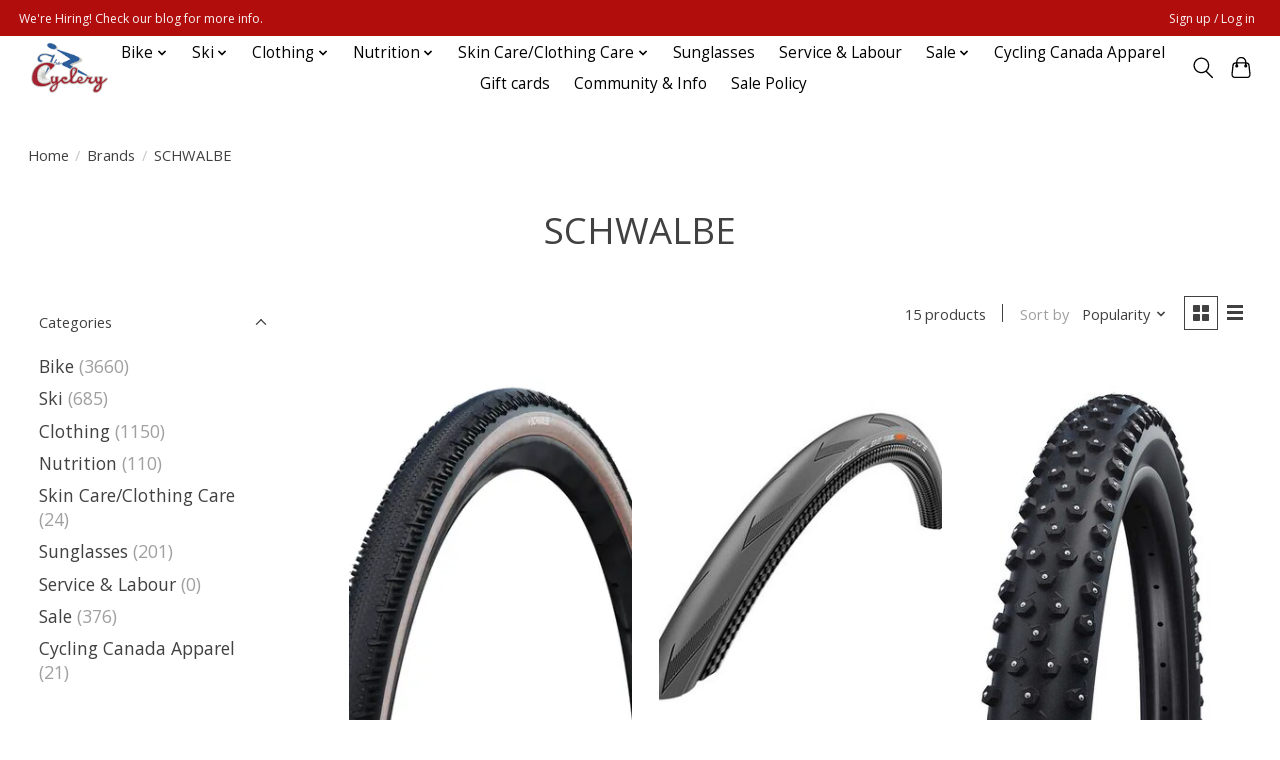

--- FILE ---
content_type: text/html;charset=utf-8
request_url: https://www.thecyclery.ca/brands/schwalbe/
body_size: 13367
content:
<!DOCTYPE html>
<html lang="en">
  <head>
    <meta charset="utf-8"/>
<!-- [START] 'blocks/head.rain' -->
<!--

  (c) 2008-2026 Lightspeed Netherlands B.V.
  http://www.lightspeedhq.com
  Generated: 23-01-2026 @ 08:12:27

-->
<link rel="canonical" href="https://www.thecyclery.ca/brands/schwalbe/"/>
<link rel="next" href="https://www.thecyclery.ca/brands/schwalbe/page2.html"/>
<link rel="alternate" href="https://www.thecyclery.ca/index.rss" type="application/rss+xml" title="New products"/>
<meta name="robots" content="noodp,noydir"/>
<meta property="og:url" content="https://www.thecyclery.ca/brands/schwalbe/?source=facebook"/>
<meta property="og:site_name" content="The Cyclery"/>
<meta property="og:title" content="SCHWALBE"/>
<meta property="og:description" content="Cycling and nordic skiing goods and services."/>
<script src="https://www.powr.io/powr.js?external-type=lightspeed"></script>
<!--[if lt IE 9]>
<script src="https://cdn.shoplightspeed.com/assets/html5shiv.js?2025-02-20"></script>
<![endif]-->
<!-- [END] 'blocks/head.rain' -->
    
    
    <title>SCHWALBE - The Cyclery</title>
    <meta name="description" content="Cycling and nordic skiing goods and services." />
    <meta name="keywords" content="SCHWALBE, Bike, bicycle, cycling, repair shop, bike service, ottawa, nordic skiing, skis, ski boots, jersey, bibshort" />
    <meta http-equiv="X-UA-Compatible" content="IE=edge">
    <meta name="viewport" content="width=device-width, initial-scale=1">
    <meta name="apple-mobile-web-app-capable" content="yes">
    <meta name="apple-mobile-web-app-status-bar-style" content="black">
    
    <script>document.getElementsByTagName("html")[0].className += " js";</script>

    <link rel="shortcut icon" href="https://cdn.shoplightspeed.com/shops/635245/themes/13296/v/544347/assets/favicon.png?20220607043815" type="image/x-icon" />
    <link href='//fonts.googleapis.com/css?family=Open%20Sans:400,300,600&display=swap' rel='stylesheet' type='text/css'>
    <link href='//fonts.googleapis.com/css?family=Open%20Sans:400,300,600&display=swap' rel='stylesheet' type='text/css'>
    <link rel="stylesheet" href="https://cdn.shoplightspeed.com/assets/gui-2-0.css?2025-02-20" />
    <link rel="stylesheet" href="https://cdn.shoplightspeed.com/assets/gui-responsive-2-0.css?2025-02-20" />
    <link id="lightspeedframe" rel="stylesheet" href="https://cdn.shoplightspeed.com/shops/635245/themes/13296/assets/style.css?2026011617420720210104183204" />
    <!-- browsers not supporting CSS variables -->
    <script>
      if(!('CSS' in window) || !CSS.supports('color', 'var(--color-var)')) {var cfStyle = document.getElementById('lightspeedframe');if(cfStyle) {var href = cfStyle.getAttribute('href');href = href.replace('style.css', 'style-fallback.css');cfStyle.setAttribute('href', href);}}
    </script>
    <link rel="stylesheet" href="https://cdn.shoplightspeed.com/shops/635245/themes/13296/assets/settings.css?2026011617420720210104183204" />
    <link rel="stylesheet" href="https://cdn.shoplightspeed.com/shops/635245/themes/13296/assets/custom.css?2026011617420720210104183204" />

    <script src="https://cdn.shoplightspeed.com/assets/jquery-3-7-1.js?2025-02-20"></script>
    <script src="https://cdn.shoplightspeed.com/assets/jquery-ui-1-14-1.js?2025-02-20"></script>

  </head>
  <body>
    
          <header class="main-header main-header--mobile js-main-header position-relative">
  <div class="main-header__top-section">
    <div class="main-header__nav-grid justify-between@md container max-width-lg text-xs padding-y-xxs">
      <div>We're Hiring! Check our blog for more info.</div>
      <ul class="main-header__list flex-grow flex-basis-0 justify-end@md display@md">        
                
                        <li class="main-header__item"><a href="https://www.thecyclery.ca/account/" class="main-header__link" title="My account">Sign up / Log in</a></li>
      </ul>
    </div>
  </div>
  <div class="main-header__mobile-content container max-width-lg">
          <a href="https://www.thecyclery.ca/" class="main-header__logo" title="The Cyclery">
        <img src="https://cdn.shoplightspeed.com/shops/635245/themes/13296/v/544347/assets/logo.png?20220607043815" alt="The Cyclery">
              </a>
        
    <div class="flex items-center">
            <button class="reset main-header__mobile-btn js-tab-focus" aria-controls="cartDrawer">
        <svg class="icon" viewBox="0 0 24 25" fill="none"><title>Toggle cart</title><path d="M2.90171 9.65153C3.0797 8.00106 4.47293 6.75 6.13297 6.75H17.867C19.527 6.75 20.9203 8.00105 21.0982 9.65153L22.1767 19.6515C22.3839 21.5732 20.8783 23.25 18.9454 23.25H5.05454C3.1217 23.25 1.61603 21.5732 1.82328 19.6515L2.90171 9.65153Z" stroke="currentColor" stroke-width="1.5" fill="none"/>
        <path d="M7.19995 9.6001V5.7001C7.19995 2.88345 9.4833 0.600098 12.3 0.600098C15.1166 0.600098 17.4 2.88345 17.4 5.7001V9.6001" stroke="currentColor" stroke-width="1.5" fill="none"/>
        <circle cx="7.19996" cy="10.2001" r="1.8" fill="currentColor"/>
        <ellipse cx="17.4" cy="10.2001" rx="1.8" ry="1.8" fill="currentColor"/></svg>
        <span class="sr-only">Cart</span>
              </button>

      <button class="reset anim-menu-btn js-anim-menu-btn main-header__nav-control js-tab-focus" aria-label="Toggle menu">
        <i class="anim-menu-btn__icon anim-menu-btn__icon--close" aria-hidden="true"></i>
      </button>
    </div>
  </div>

  <div class="main-header__nav" role="navigation">
    <div class="main-header__nav-grid justify-between@md container max-width-lg">
      <div class="main-header__nav-logo-wrapper flex-shrink-0">
        
                  <a href="https://www.thecyclery.ca/" class="main-header__logo" title="The Cyclery">
            <img src="https://cdn.shoplightspeed.com/shops/635245/themes/13296/v/544347/assets/logo.png?20220607043815" alt="The Cyclery">
                      </a>
              </div>
      
      <form action="https://www.thecyclery.ca/search/" method="get" role="search" class="padding-y-md hide@md">
        <label class="sr-only" for="searchInputMobile">Search</label>
        <input class="header-v3__nav-form-control form-control width-100%" value="" autocomplete="off" type="search" name="q" id="searchInputMobile" placeholder="Search...">
      </form>

      <ul class="main-header__list flex-grow flex-basis-0 flex-wrap justify-center@md">
        
        
                <li class="main-header__item js-main-nav__item">
          <a class="main-header__link js-main-nav__control" href="https://www.thecyclery.ca/bike/">
            <span>Bike</span>            <svg class="main-header__dropdown-icon icon" viewBox="0 0 16 16"><polygon fill="currentColor" points="8,11.4 2.6,6 4,4.6 8,8.6 12,4.6 13.4,6 "></polygon></svg>                        <i class="main-header__arrow-icon" aria-hidden="true">
              <svg class="icon" viewBox="0 0 16 16">
                <g class="icon__group" fill="none" stroke="currentColor" stroke-linecap="square" stroke-miterlimit="10" stroke-width="2">
                  <path d="M2 2l12 12" />
                  <path d="M14 2L2 14" />
                </g>
              </svg>
            </i>
                        
          </a>
                    <ul class="main-header__dropdown">
            <li class="main-header__dropdown-item"><a href="https://www.thecyclery.ca/bike/" class="main-header__dropdown-link hide@md">All Bike</a></li>
                        <li class="main-header__dropdown-item js-main-nav__item position-relative">
              <a class="main-header__dropdown-link js-main-nav__control flex justify-between " href="https://www.thecyclery.ca/bike/bicycles/">
                Bicycles
                <svg class="dropdown__desktop-icon icon" aria-hidden="true" viewBox="0 0 12 12"><polyline stroke-width="1" stroke="currentColor" fill="none" stroke-linecap="round" stroke-linejoin="round" points="3.5 0.5 9.5 6 3.5 11.5"></polyline></svg>                                <i class="main-header__arrow-icon" aria-hidden="true">
                  <svg class="icon" viewBox="0 0 16 16">
                    <g class="icon__group" fill="none" stroke="currentColor" stroke-linecap="square" stroke-miterlimit="10" stroke-width="2">
                      <path d="M2 2l12 12" />
                      <path d="M14 2L2 14" />
                    </g>
                  </svg>
                </i>
                              </a>

                            <ul class="main-header__dropdown">
                <li><a href="https://www.thecyclery.ca/bike/bicycles/" class="main-header__dropdown-link hide@md">All Bicycles</a></li>
                                <li><a class="main-header__dropdown-link" href="https://www.thecyclery.ca/bike/bicycles/road/">Road</a></li>
                                <li><a class="main-header__dropdown-link" href="https://www.thecyclery.ca/bike/bicycles/mountain/">Mountain</a></li>
                                <li><a class="main-header__dropdown-link" href="https://www.thecyclery.ca/bike/bicycles/fitness-and-urban/">Fitness and Urban</a></li>
                                <li><a class="main-header__dropdown-link" href="https://www.thecyclery.ca/bike/bicycles/gravel/">Gravel</a></li>
                                <li><a class="main-header__dropdown-link" href="https://www.thecyclery.ca/bike/bicycles/kids-bikes/">Kids Bikes</a></li>
                                <li><a class="main-header__dropdown-link" href="https://www.thecyclery.ca/bike/bicycles/tri-tt-bikes/">Tri &amp; TT Bikes</a></li>
                                <li><a class="main-header__dropdown-link" href="https://www.thecyclery.ca/bike/bicycles/framesets/">Framesets</a></li>
                                <li><a class="main-header__dropdown-link" href="https://www.thecyclery.ca/bike/bicycles/e-bikes/">E-Bikes</a></li>
                              </ul>
                          </li>
                        <li class="main-header__dropdown-item js-main-nav__item position-relative">
              <a class="main-header__dropdown-link js-main-nav__control flex justify-between " href="https://www.thecyclery.ca/bike/bike-accessories/">
                Bike Accessories
                <svg class="dropdown__desktop-icon icon" aria-hidden="true" viewBox="0 0 12 12"><polyline stroke-width="1" stroke="currentColor" fill="none" stroke-linecap="round" stroke-linejoin="round" points="3.5 0.5 9.5 6 3.5 11.5"></polyline></svg>                                <i class="main-header__arrow-icon" aria-hidden="true">
                  <svg class="icon" viewBox="0 0 16 16">
                    <g class="icon__group" fill="none" stroke="currentColor" stroke-linecap="square" stroke-miterlimit="10" stroke-width="2">
                      <path d="M2 2l12 12" />
                      <path d="M14 2L2 14" />
                    </g>
                  </svg>
                </i>
                              </a>

                            <ul class="main-header__dropdown">
                <li><a href="https://www.thecyclery.ca/bike/bike-accessories/" class="main-header__dropdown-link hide@md">All Bike Accessories</a></li>
                                <li><a class="main-header__dropdown-link" href="https://www.thecyclery.ca/bike/bike-accessories/panniers-and-trunk-bags/">Panniers and Trunk bags</a></li>
                                <li><a class="main-header__dropdown-link" href="https://www.thecyclery.ca/bike/bike-accessories/seat-bags-frame-bags-and-other/">Seat Bags, Frame Bags, and Other</a></li>
                                <li><a class="main-header__dropdown-link" href="https://www.thecyclery.ca/bike/bike-accessories/fenders-racks-and-kickstands/">Fenders, Racks, and Kickstands</a></li>
                                <li><a class="main-header__dropdown-link" href="https://www.thecyclery.ca/bike/bike-accessories/grips-and-tape/">Grips and Tape</a></li>
                                <li><a class="main-header__dropdown-link" href="https://www.thecyclery.ca/bike/bike-accessories/bike-protection/">Bike Protection</a></li>
                                <li><a class="main-header__dropdown-link" href="https://www.thecyclery.ca/bike/bike-accessories/hydration-bottle-cages/">Hydration &amp; Bottle Cages</a></li>
                                <li><a class="main-header__dropdown-link" href="https://www.thecyclery.ca/bike/bike-accessories/lights/">Lights</a></li>
                                <li><a class="main-header__dropdown-link" href="https://www.thecyclery.ca/bike/bike-accessories/locks/">Locks</a></li>
                                <li><a class="main-header__dropdown-link" href="https://www.thecyclery.ca/bike/bike-accessories/bells-mirrors/">Bells &amp; Mirrors</a></li>
                                <li><a class="main-header__dropdown-link" href="https://www.thecyclery.ca/bike/bike-accessories/computers-power-meters-heart-rate-monitors/">Computers/Power Meters/Heart Rate Monitors</a></li>
                                <li><a class="main-header__dropdown-link" href="https://www.thecyclery.ca/bike/bike-accessories/baskets/">Baskets</a></li>
                                <li><a class="main-header__dropdown-link" href="https://www.thecyclery.ca/bike/bike-accessories/pumps-and-co2/">Pumps and CO2</a></li>
                                <li><a class="main-header__dropdown-link" href="https://www.thecyclery.ca/bike/bike-accessories/travel-bags-and-accessories/">Travel Bags and Accessories</a></li>
                                <li><a class="main-header__dropdown-link" href="https://www.thecyclery.ca/bike/bike-accessories/misc-and-novelty-items/">Misc. and Novelty Items</a></li>
                              </ul>
                          </li>
                        <li class="main-header__dropdown-item js-main-nav__item position-relative">
              <a class="main-header__dropdown-link js-main-nav__control flex justify-between " href="https://www.thecyclery.ca/bike/bike-parts/">
                Bike Parts
                <svg class="dropdown__desktop-icon icon" aria-hidden="true" viewBox="0 0 12 12"><polyline stroke-width="1" stroke="currentColor" fill="none" stroke-linecap="round" stroke-linejoin="round" points="3.5 0.5 9.5 6 3.5 11.5"></polyline></svg>                                <i class="main-header__arrow-icon" aria-hidden="true">
                  <svg class="icon" viewBox="0 0 16 16">
                    <g class="icon__group" fill="none" stroke="currentColor" stroke-linecap="square" stroke-miterlimit="10" stroke-width="2">
                      <path d="M2 2l12 12" />
                      <path d="M14 2L2 14" />
                    </g>
                  </svg>
                </i>
                              </a>

                            <ul class="main-header__dropdown">
                <li><a href="https://www.thecyclery.ca/bike/bike-parts/" class="main-header__dropdown-link hide@md">All Bike Parts</a></li>
                                <li><a class="main-header__dropdown-link" href="https://www.thecyclery.ca/bike/bike-parts/headset/">Headset</a></li>
                                <li><a class="main-header__dropdown-link" href="https://www.thecyclery.ca/bike/bike-parts/wheels-wheel-parts-and-hubs/">Wheels, Wheel Parts, and Hubs</a></li>
                                <li><a class="main-header__dropdown-link" href="https://www.thecyclery.ca/bike/bike-parts/stems/">Stems</a></li>
                                <li><a class="main-header__dropdown-link" href="https://www.thecyclery.ca/bike/bike-parts/saddles/">Saddles</a></li>
                                <li><a class="main-header__dropdown-link" href="https://www.thecyclery.ca/bike/bike-parts/seat-posts-collars/">Seat Posts &amp; Collars</a></li>
                                <li><a class="main-header__dropdown-link" href="https://www.thecyclery.ca/bike/bike-parts/cassettes/">Cassettes</a></li>
                                <li><a class="main-header__dropdown-link" href="https://www.thecyclery.ca/bike/bike-parts/brakes-brake-pads-parts-rotors/">Brakes/Brake Pads/Parts/rotors</a></li>
                                <li><a class="main-header__dropdown-link" href="https://www.thecyclery.ca/bike/bike-parts/cranksets-bbs-and-chainrings/">Cranksets, BBs, and Chainrings</a></li>
                                <li><a class="main-header__dropdown-link" href="https://www.thecyclery.ca/bike/bike-parts/derailleurs/">Derailleurs</a></li>
                                <li><a class="main-header__dropdown-link" href="https://www.thecyclery.ca/bike/bike-parts/chains/">Chains</a></li>
                                <li><a class="main-header__dropdown-link" href="https://www.thecyclery.ca/bike/bike-parts/cables-housing-hydraulic/">Cables &amp; Housing/hydraulic</a></li>
                                <li><a class="main-header__dropdown-link" href="https://www.thecyclery.ca/bike/bike-parts/shift-brake-levers/">Shift &amp; Brake Levers</a></li>
                                <li><a class="main-header__dropdown-link" href="https://www.thecyclery.ca/bike/bike-parts/pedals-cleats/">Pedals &amp; Cleats</a></li>
                                <li><a class="main-header__dropdown-link" href="https://www.thecyclery.ca/bike/bike-parts/handlebars/">Handlebars</a></li>
                                <li><a class="main-header__dropdown-link" href="https://www.thecyclery.ca/bike/bike-parts/hangers-and-frame-parts/">Hangers and frame parts</a></li>
                                <li><a class="main-header__dropdown-link" href="https://www.thecyclery.ca/bike/bike-parts/bearings/">Bearings</a></li>
                                <li><a class="main-header__dropdown-link" href="https://www.thecyclery.ca/bike/bike-parts/groupsets-and-upgrade-kits/">Groupsets and Upgrade kits</a></li>
                                <li><a class="main-header__dropdown-link" href="https://www.thecyclery.ca/bike/bike-parts/electronic-parts-and-accessories/">electronic parts and accessories</a></li>
                              </ul>
                          </li>
                        <li class="main-header__dropdown-item js-main-nav__item position-relative">
              <a class="main-header__dropdown-link js-main-nav__control flex justify-between " href="https://www.thecyclery.ca/bike/helmets/">
                Helmets
                <svg class="dropdown__desktop-icon icon" aria-hidden="true" viewBox="0 0 12 12"><polyline stroke-width="1" stroke="currentColor" fill="none" stroke-linecap="round" stroke-linejoin="round" points="3.5 0.5 9.5 6 3.5 11.5"></polyline></svg>                                <i class="main-header__arrow-icon" aria-hidden="true">
                  <svg class="icon" viewBox="0 0 16 16">
                    <g class="icon__group" fill="none" stroke="currentColor" stroke-linecap="square" stroke-miterlimit="10" stroke-width="2">
                      <path d="M2 2l12 12" />
                      <path d="M14 2L2 14" />
                    </g>
                  </svg>
                </i>
                              </a>

                            <ul class="main-header__dropdown">
                <li><a href="https://www.thecyclery.ca/bike/helmets/" class="main-header__dropdown-link hide@md">All Helmets</a></li>
                                <li><a class="main-header__dropdown-link" href="https://www.thecyclery.ca/bike/helmets/mountain/">Mountain</a></li>
                                <li><a class="main-header__dropdown-link" href="https://www.thecyclery.ca/bike/helmets/city-and-universal/">City and Universal</a></li>
                                <li><a class="main-header__dropdown-link" href="https://www.thecyclery.ca/bike/helmets/kids/">Kids</a></li>
                                <li><a class="main-header__dropdown-link" href="https://www.thecyclery.ca/bike/helmets/road/">Road</a></li>
                                <li><a class="main-header__dropdown-link" href="https://www.thecyclery.ca/bike/helmets/helmet-parts-and-padsets/">Helmet Parts and Padsets</a></li>
                              </ul>
                          </li>
                        <li class="main-header__dropdown-item js-main-nav__item position-relative">
              <a class="main-header__dropdown-link js-main-nav__control flex justify-between " href="https://www.thecyclery.ca/bike/shoes/">
                Shoes
                <svg class="dropdown__desktop-icon icon" aria-hidden="true" viewBox="0 0 12 12"><polyline stroke-width="1" stroke="currentColor" fill="none" stroke-linecap="round" stroke-linejoin="round" points="3.5 0.5 9.5 6 3.5 11.5"></polyline></svg>                                <i class="main-header__arrow-icon" aria-hidden="true">
                  <svg class="icon" viewBox="0 0 16 16">
                    <g class="icon__group" fill="none" stroke="currentColor" stroke-linecap="square" stroke-miterlimit="10" stroke-width="2">
                      <path d="M2 2l12 12" />
                      <path d="M14 2L2 14" />
                    </g>
                  </svg>
                </i>
                              </a>

                            <ul class="main-header__dropdown">
                <li><a href="https://www.thecyclery.ca/bike/shoes/" class="main-header__dropdown-link hide@md">All Shoes</a></li>
                                <li><a class="main-header__dropdown-link" href="https://www.thecyclery.ca/bike/shoes/road/">Road</a></li>
                                <li><a class="main-header__dropdown-link" href="https://www.thecyclery.ca/bike/shoes/mountain/">Mountain</a></li>
                                <li><a class="main-header__dropdown-link" href="https://www.thecyclery.ca/bike/shoes/commuting/">Commuting</a></li>
                                <li><a class="main-header__dropdown-link" href="https://www.thecyclery.ca/bike/shoes/parts-accessories/">Parts &amp; Accessories</a></li>
                              </ul>
                          </li>
                        <li class="main-header__dropdown-item js-main-nav__item position-relative">
              <a class="main-header__dropdown-link js-main-nav__control flex justify-between " href="https://www.thecyclery.ca/bike/tires-tubes/">
                Tires &amp; Tubes
                <svg class="dropdown__desktop-icon icon" aria-hidden="true" viewBox="0 0 12 12"><polyline stroke-width="1" stroke="currentColor" fill="none" stroke-linecap="round" stroke-linejoin="round" points="3.5 0.5 9.5 6 3.5 11.5"></polyline></svg>                                <i class="main-header__arrow-icon" aria-hidden="true">
                  <svg class="icon" viewBox="0 0 16 16">
                    <g class="icon__group" fill="none" stroke="currentColor" stroke-linecap="square" stroke-miterlimit="10" stroke-width="2">
                      <path d="M2 2l12 12" />
                      <path d="M14 2L2 14" />
                    </g>
                  </svg>
                </i>
                              </a>

                            <ul class="main-header__dropdown">
                <li><a href="https://www.thecyclery.ca/bike/tires-tubes/" class="main-header__dropdown-link hide@md">All Tires &amp; Tubes</a></li>
                                <li><a class="main-header__dropdown-link" href="https://www.thecyclery.ca/bike/tires-tubes/tubes-and-tube-repair/">Tubes and tube repair</a></li>
                                <li><a class="main-header__dropdown-link" href="https://www.thecyclery.ca/bike/tires-tubes/sealant-other/">Sealant/Other</a></li>
                                <li><a class="main-header__dropdown-link" href="https://www.thecyclery.ca/bike/tires-tubes/road-tires/">Road Tires</a></li>
                                <li><a class="main-header__dropdown-link" href="https://www.thecyclery.ca/bike/tires-tubes/mtb-tires/">MTB Tires</a></li>
                                <li><a class="main-header__dropdown-link" href="https://www.thecyclery.ca/bike/tires-tubes/commuter-city-and-junior-tires/">Commuter, City, and Junior Tires</a></li>
                                <li><a class="main-header__dropdown-link" href="https://www.thecyclery.ca/bike/tires-tubes/gravel-and-cyclocross-tires/">Gravel and Cyclocross Tires</a></li>
                                <li><a class="main-header__dropdown-link" href="https://www.thecyclery.ca/bike/tires-tubes/fatbike-tires-accessories/">Fatbike Tires/Accessories</a></li>
                              </ul>
                          </li>
                        <li class="main-header__dropdown-item js-main-nav__item position-relative">
              <a class="main-header__dropdown-link js-main-nav__control flex justify-between " href="https://www.thecyclery.ca/bike/tools-lube/">
                Tools &amp;  Lube
                <svg class="dropdown__desktop-icon icon" aria-hidden="true" viewBox="0 0 12 12"><polyline stroke-width="1" stroke="currentColor" fill="none" stroke-linecap="round" stroke-linejoin="round" points="3.5 0.5 9.5 6 3.5 11.5"></polyline></svg>                                <i class="main-header__arrow-icon" aria-hidden="true">
                  <svg class="icon" viewBox="0 0 16 16">
                    <g class="icon__group" fill="none" stroke="currentColor" stroke-linecap="square" stroke-miterlimit="10" stroke-width="2">
                      <path d="M2 2l12 12" />
                      <path d="M14 2L2 14" />
                    </g>
                  </svg>
                </i>
                              </a>

                            <ul class="main-header__dropdown">
                <li><a href="https://www.thecyclery.ca/bike/tools-lube/" class="main-header__dropdown-link hide@md">All Tools &amp;  Lube</a></li>
                                <li><a class="main-header__dropdown-link" href="https://www.thecyclery.ca/bike/tools-lube/tools/">Tools</a></li>
                                <li><a class="main-header__dropdown-link" href="https://www.thecyclery.ca/bike/tools-lube/degreaser-brake-fluid-and-maintenance-items/">Degreaser, Brake Fluid, and Maintenance Items</a></li>
                                <li><a class="main-header__dropdown-link" href="https://www.thecyclery.ca/bike/tools-lube/lubes-greases/">Lubes &amp; Greases</a></li>
                                <li><a class="main-header__dropdown-link" href="https://www.thecyclery.ca/bike/tools-lube/multi-tools/">multi-tools</a></li>
                              </ul>
                          </li>
                        <li class="main-header__dropdown-item js-main-nav__item position-relative">
              <a class="main-header__dropdown-link js-main-nav__control flex justify-between " href="https://www.thecyclery.ca/bike/trainers/">
                Trainers
                <svg class="dropdown__desktop-icon icon" aria-hidden="true" viewBox="0 0 12 12"><polyline stroke-width="1" stroke="currentColor" fill="none" stroke-linecap="round" stroke-linejoin="round" points="3.5 0.5 9.5 6 3.5 11.5"></polyline></svg>                                <i class="main-header__arrow-icon" aria-hidden="true">
                  <svg class="icon" viewBox="0 0 16 16">
                    <g class="icon__group" fill="none" stroke="currentColor" stroke-linecap="square" stroke-miterlimit="10" stroke-width="2">
                      <path d="M2 2l12 12" />
                      <path d="M14 2L2 14" />
                    </g>
                  </svg>
                </i>
                              </a>

                            <ul class="main-header__dropdown">
                <li><a href="https://www.thecyclery.ca/bike/trainers/" class="main-header__dropdown-link hide@md">All Trainers</a></li>
                                <li><a class="main-header__dropdown-link" href="https://www.thecyclery.ca/bike/trainers/trainers/">Trainers</a></li>
                                <li><a class="main-header__dropdown-link" href="https://www.thecyclery.ca/bike/trainers/rollers/">Rollers</a></li>
                                <li><a class="main-header__dropdown-link" href="https://www.thecyclery.ca/bike/trainers/trainer-accessories/">Trainer Accessories</a></li>
                                <li><a class="main-header__dropdown-link" href="https://www.thecyclery.ca/bike/trainers/trainer-mats/">Trainer Mats</a></li>
                                <li><a class="main-header__dropdown-link" href="https://www.thecyclery.ca/bike/trainers/trainer-parts-adaptors/">Trainer Parts &amp; Adaptors</a></li>
                              </ul>
                          </li>
                        <li class="main-header__dropdown-item js-main-nav__item position-relative">
              <a class="main-header__dropdown-link js-main-nav__control flex justify-between " href="https://www.thecyclery.ca/bike/car-racks-and-bike-storage/">
                Car Racks and Bike Storage
                <svg class="dropdown__desktop-icon icon" aria-hidden="true" viewBox="0 0 12 12"><polyline stroke-width="1" stroke="currentColor" fill="none" stroke-linecap="round" stroke-linejoin="round" points="3.5 0.5 9.5 6 3.5 11.5"></polyline></svg>                                <i class="main-header__arrow-icon" aria-hidden="true">
                  <svg class="icon" viewBox="0 0 16 16">
                    <g class="icon__group" fill="none" stroke="currentColor" stroke-linecap="square" stroke-miterlimit="10" stroke-width="2">
                      <path d="M2 2l12 12" />
                      <path d="M14 2L2 14" />
                    </g>
                  </svg>
                </i>
                              </a>

                            <ul class="main-header__dropdown">
                <li><a href="https://www.thecyclery.ca/bike/car-racks-and-bike-storage/" class="main-header__dropdown-link hide@md">All Car Racks and Bike Storage</a></li>
                                <li><a class="main-header__dropdown-link" href="https://www.thecyclery.ca/bike/car-racks-and-bike-storage/car-racks-and-accessories/">Car Racks and Accessories</a></li>
                                <li><a class="main-header__dropdown-link" href="https://www.thecyclery.ca/bike/car-racks-and-bike-storage/bike-storage/">Bike Storage</a></li>
                              </ul>
                          </li>
                      </ul>
                  </li>
                <li class="main-header__item js-main-nav__item">
          <a class="main-header__link js-main-nav__control" href="https://www.thecyclery.ca/ski/">
            <span>Ski</span>            <svg class="main-header__dropdown-icon icon" viewBox="0 0 16 16"><polygon fill="currentColor" points="8,11.4 2.6,6 4,4.6 8,8.6 12,4.6 13.4,6 "></polygon></svg>                        <i class="main-header__arrow-icon" aria-hidden="true">
              <svg class="icon" viewBox="0 0 16 16">
                <g class="icon__group" fill="none" stroke="currentColor" stroke-linecap="square" stroke-miterlimit="10" stroke-width="2">
                  <path d="M2 2l12 12" />
                  <path d="M14 2L2 14" />
                </g>
              </svg>
            </i>
                        
          </a>
                    <ul class="main-header__dropdown">
            <li class="main-header__dropdown-item"><a href="https://www.thecyclery.ca/ski/" class="main-header__dropdown-link hide@md">All Ski</a></li>
                        <li class="main-header__dropdown-item">
              <a class="main-header__dropdown-link" href="https://www.thecyclery.ca/ski/skis/">
                Skis
                                              </a>

                          </li>
                        <li class="main-header__dropdown-item">
              <a class="main-header__dropdown-link" href="https://www.thecyclery.ca/ski/poles/">
                Poles
                                              </a>

                          </li>
                        <li class="main-header__dropdown-item">
              <a class="main-header__dropdown-link" href="https://www.thecyclery.ca/ski/boots/">
                Boots
                                              </a>

                          </li>
                        <li class="main-header__dropdown-item">
              <a class="main-header__dropdown-link" href="https://www.thecyclery.ca/ski/skin-ski-care/">
                Skin Ski Care
                                              </a>

                          </li>
                        <li class="main-header__dropdown-item">
              <a class="main-header__dropdown-link" href="https://www.thecyclery.ca/ski/bindings/">
                Bindings
                                              </a>

                          </li>
                        <li class="main-header__dropdown-item">
              <a class="main-header__dropdown-link" href="https://www.thecyclery.ca/ski/waxing-tools-and-accessories/">
                Waxing Tools and Accessories
                                              </a>

                          </li>
                        <li class="main-header__dropdown-item">
              <a class="main-header__dropdown-link" href="https://www.thecyclery.ca/ski/bags-drink-belts/">
                Bags &amp; Drink Belts
                                              </a>

                          </li>
                        <li class="main-header__dropdown-item">
              <a class="main-header__dropdown-link" href="https://www.thecyclery.ca/ski/pole-parts/">
                Pole Parts
                                              </a>

                          </li>
                        <li class="main-header__dropdown-item js-main-nav__item position-relative">
              <a class="main-header__dropdown-link js-main-nav__control flex justify-between " href="https://www.thecyclery.ca/ski/waxes/">
                Waxes
                <svg class="dropdown__desktop-icon icon" aria-hidden="true" viewBox="0 0 12 12"><polyline stroke-width="1" stroke="currentColor" fill="none" stroke-linecap="round" stroke-linejoin="round" points="3.5 0.5 9.5 6 3.5 11.5"></polyline></svg>                                <i class="main-header__arrow-icon" aria-hidden="true">
                  <svg class="icon" viewBox="0 0 16 16">
                    <g class="icon__group" fill="none" stroke="currentColor" stroke-linecap="square" stroke-miterlimit="10" stroke-width="2">
                      <path d="M2 2l12 12" />
                      <path d="M14 2L2 14" />
                    </g>
                  </svg>
                </i>
                              </a>

                            <ul class="main-header__dropdown">
                <li><a href="https://www.thecyclery.ca/ski/waxes/" class="main-header__dropdown-link hide@md">All Waxes</a></li>
                                <li><a class="main-header__dropdown-link" href="https://www.thecyclery.ca/ski/waxes/glide-wax/">Glide Wax</a></li>
                                <li><a class="main-header__dropdown-link" href="https://www.thecyclery.ca/ski/waxes/grip-wax/">Grip Wax</a></li>
                              </ul>
                          </li>
                        <li class="main-header__dropdown-item">
              <a class="main-header__dropdown-link" href="https://www.thecyclery.ca/ski/wax-cleaners/">
                Wax Cleaners
                                              </a>

                          </li>
                        <li class="main-header__dropdown-item">
              <a class="main-header__dropdown-link" href="https://www.thecyclery.ca/ski/roller-skis/">
                Roller Skis
                                              </a>

                          </li>
                        <li class="main-header__dropdown-item">
              <a class="main-header__dropdown-link" href="https://www.thecyclery.ca/ski/kids-xc-ski-program/">
                Kids XC Ski Program
                                              </a>

                          </li>
                      </ul>
                  </li>
                <li class="main-header__item js-main-nav__item">
          <a class="main-header__link js-main-nav__control" href="https://www.thecyclery.ca/clothing/">
            <span>Clothing</span>            <svg class="main-header__dropdown-icon icon" viewBox="0 0 16 16"><polygon fill="currentColor" points="8,11.4 2.6,6 4,4.6 8,8.6 12,4.6 13.4,6 "></polygon></svg>                        <i class="main-header__arrow-icon" aria-hidden="true">
              <svg class="icon" viewBox="0 0 16 16">
                <g class="icon__group" fill="none" stroke="currentColor" stroke-linecap="square" stroke-miterlimit="10" stroke-width="2">
                  <path d="M2 2l12 12" />
                  <path d="M14 2L2 14" />
                </g>
              </svg>
            </i>
                        
          </a>
                    <ul class="main-header__dropdown">
            <li class="main-header__dropdown-item"><a href="https://www.thecyclery.ca/clothing/" class="main-header__dropdown-link hide@md">All Clothing</a></li>
                        <li class="main-header__dropdown-item js-main-nav__item position-relative">
              <a class="main-header__dropdown-link js-main-nav__control flex justify-between " href="https://www.thecyclery.ca/clothing/mens-clothing/">
                Men&#039;s Clothing
                <svg class="dropdown__desktop-icon icon" aria-hidden="true" viewBox="0 0 12 12"><polyline stroke-width="1" stroke="currentColor" fill="none" stroke-linecap="round" stroke-linejoin="round" points="3.5 0.5 9.5 6 3.5 11.5"></polyline></svg>                                <i class="main-header__arrow-icon" aria-hidden="true">
                  <svg class="icon" viewBox="0 0 16 16">
                    <g class="icon__group" fill="none" stroke="currentColor" stroke-linecap="square" stroke-miterlimit="10" stroke-width="2">
                      <path d="M2 2l12 12" />
                      <path d="M14 2L2 14" />
                    </g>
                  </svg>
                </i>
                              </a>

                            <ul class="main-header__dropdown">
                <li><a href="https://www.thecyclery.ca/clothing/mens-clothing/" class="main-header__dropdown-link hide@md">All Men&#039;s Clothing</a></li>
                                <li><a class="main-header__dropdown-link" href="https://www.thecyclery.ca/clothing/mens-clothing/cycling/">Cycling</a></li>
                                <li><a class="main-header__dropdown-link" href="https://www.thecyclery.ca/clothing/mens-clothing/skiing/">Skiing</a></li>
                              </ul>
                          </li>
                        <li class="main-header__dropdown-item js-main-nav__item position-relative">
              <a class="main-header__dropdown-link js-main-nav__control flex justify-between " href="https://www.thecyclery.ca/clothing/clothing-accessories/">
                Clothing Accessories
                <svg class="dropdown__desktop-icon icon" aria-hidden="true" viewBox="0 0 12 12"><polyline stroke-width="1" stroke="currentColor" fill="none" stroke-linecap="round" stroke-linejoin="round" points="3.5 0.5 9.5 6 3.5 11.5"></polyline></svg>                                <i class="main-header__arrow-icon" aria-hidden="true">
                  <svg class="icon" viewBox="0 0 16 16">
                    <g class="icon__group" fill="none" stroke="currentColor" stroke-linecap="square" stroke-miterlimit="10" stroke-width="2">
                      <path d="M2 2l12 12" />
                      <path d="M14 2L2 14" />
                    </g>
                  </svg>
                </i>
                              </a>

                            <ul class="main-header__dropdown">
                <li><a href="https://www.thecyclery.ca/clothing/clothing-accessories/" class="main-header__dropdown-link hide@md">All Clothing Accessories</a></li>
                                <li><a class="main-header__dropdown-link" href="https://www.thecyclery.ca/clothing/clothing-accessories/accessories-hats-and-seasonal-gear/">Accessories, Hats, and Seasonal Gear</a></li>
                                <li><a class="main-header__dropdown-link" href="https://www.thecyclery.ca/clothing/clothing-accessories/mitts-gloves/">Mitts &amp; Gloves</a></li>
                                <li><a class="main-header__dropdown-link" href="https://www.thecyclery.ca/clothing/clothing-accessories/overshoes/">Overshoes</a></li>
                                <li><a class="main-header__dropdown-link" href="https://www.thecyclery.ca/clothing/clothing-accessories/socks/">Socks</a></li>
                                <li><a class="main-header__dropdown-link" href="https://www.thecyclery.ca/clothing/clothing-accessories/warmers/">Warmers</a></li>
                              </ul>
                          </li>
                        <li class="main-header__dropdown-item js-main-nav__item position-relative">
              <a class="main-header__dropdown-link js-main-nav__control flex justify-between " href="https://www.thecyclery.ca/clothing/womens-clothing/">
                Women&#039;s Clothing
                <svg class="dropdown__desktop-icon icon" aria-hidden="true" viewBox="0 0 12 12"><polyline stroke-width="1" stroke="currentColor" fill="none" stroke-linecap="round" stroke-linejoin="round" points="3.5 0.5 9.5 6 3.5 11.5"></polyline></svg>                                <i class="main-header__arrow-icon" aria-hidden="true">
                  <svg class="icon" viewBox="0 0 16 16">
                    <g class="icon__group" fill="none" stroke="currentColor" stroke-linecap="square" stroke-miterlimit="10" stroke-width="2">
                      <path d="M2 2l12 12" />
                      <path d="M14 2L2 14" />
                    </g>
                  </svg>
                </i>
                              </a>

                            <ul class="main-header__dropdown">
                <li><a href="https://www.thecyclery.ca/clothing/womens-clothing/" class="main-header__dropdown-link hide@md">All Women&#039;s Clothing</a></li>
                                <li><a class="main-header__dropdown-link" href="https://www.thecyclery.ca/clothing/womens-clothing/cycling/">Cycling</a></li>
                                <li><a class="main-header__dropdown-link" href="https://www.thecyclery.ca/clothing/womens-clothing/skiing/">Skiing</a></li>
                              </ul>
                          </li>
                      </ul>
                  </li>
                <li class="main-header__item js-main-nav__item">
          <a class="main-header__link js-main-nav__control" href="https://www.thecyclery.ca/nutrition/">
            <span>Nutrition</span>            <svg class="main-header__dropdown-icon icon" viewBox="0 0 16 16"><polygon fill="currentColor" points="8,11.4 2.6,6 4,4.6 8,8.6 12,4.6 13.4,6 "></polygon></svg>                        <i class="main-header__arrow-icon" aria-hidden="true">
              <svg class="icon" viewBox="0 0 16 16">
                <g class="icon__group" fill="none" stroke="currentColor" stroke-linecap="square" stroke-miterlimit="10" stroke-width="2">
                  <path d="M2 2l12 12" />
                  <path d="M14 2L2 14" />
                </g>
              </svg>
            </i>
                        
          </a>
                    <ul class="main-header__dropdown">
            <li class="main-header__dropdown-item"><a href="https://www.thecyclery.ca/nutrition/" class="main-header__dropdown-link hide@md">All Nutrition</a></li>
                        <li class="main-header__dropdown-item">
              <a class="main-header__dropdown-link" href="https://www.thecyclery.ca/nutrition/gels/">
                Gels
                                              </a>

                          </li>
                        <li class="main-header__dropdown-item">
              <a class="main-header__dropdown-link" href="https://www.thecyclery.ca/nutrition/bars-and-chews/">
                Bars and Chews
                                              </a>

                          </li>
                        <li class="main-header__dropdown-item">
              <a class="main-header__dropdown-link" href="https://www.thecyclery.ca/nutrition/drink-mixes-and-powder/">
                Drink Mixes and Powder
                                              </a>

                          </li>
                      </ul>
                  </li>
                <li class="main-header__item js-main-nav__item">
          <a class="main-header__link js-main-nav__control" href="https://www.thecyclery.ca/skin-care-clothing-care/">
            <span>Skin Care/Clothing Care</span>            <svg class="main-header__dropdown-icon icon" viewBox="0 0 16 16"><polygon fill="currentColor" points="8,11.4 2.6,6 4,4.6 8,8.6 12,4.6 13.4,6 "></polygon></svg>                        <i class="main-header__arrow-icon" aria-hidden="true">
              <svg class="icon" viewBox="0 0 16 16">
                <g class="icon__group" fill="none" stroke="currentColor" stroke-linecap="square" stroke-miterlimit="10" stroke-width="2">
                  <path d="M2 2l12 12" />
                  <path d="M14 2L2 14" />
                </g>
              </svg>
            </i>
                        
          </a>
                    <ul class="main-header__dropdown">
            <li class="main-header__dropdown-item"><a href="https://www.thecyclery.ca/skin-care-clothing-care/" class="main-header__dropdown-link hide@md">All Skin Care/Clothing Care</a></li>
                        <li class="main-header__dropdown-item">
              <a class="main-header__dropdown-link" href="https://www.thecyclery.ca/skin-care-clothing-care/chamois-cream/">
                Chamois Cream
                                              </a>

                          </li>
                        <li class="main-header__dropdown-item">
              <a class="main-header__dropdown-link" href="https://www.thecyclery.ca/skin-care-clothing-care/laundry-products/">
                Laundry Products
                                              </a>

                          </li>
                        <li class="main-header__dropdown-item">
              <a class="main-header__dropdown-link" href="https://www.thecyclery.ca/skin-care-clothing-care/skin-care/">
                Skin Care
                                              </a>

                          </li>
                      </ul>
                  </li>
                <li class="main-header__item">
          <a class="main-header__link" href="https://www.thecyclery.ca/sunglasses/">
            Sunglasses                                    
          </a>
                  </li>
                <li class="main-header__item">
          <a class="main-header__link" href="https://www.thecyclery.ca/service-labour/">
            Service &amp; Labour                                    
          </a>
                  </li>
                <li class="main-header__item js-main-nav__item">
          <a class="main-header__link js-main-nav__control" href="https://www.thecyclery.ca/sale/">
            <span>Sale</span>            <svg class="main-header__dropdown-icon icon" viewBox="0 0 16 16"><polygon fill="currentColor" points="8,11.4 2.6,6 4,4.6 8,8.6 12,4.6 13.4,6 "></polygon></svg>                        <i class="main-header__arrow-icon" aria-hidden="true">
              <svg class="icon" viewBox="0 0 16 16">
                <g class="icon__group" fill="none" stroke="currentColor" stroke-linecap="square" stroke-miterlimit="10" stroke-width="2">
                  <path d="M2 2l12 12" />
                  <path d="M14 2L2 14" />
                </g>
              </svg>
            </i>
                        
          </a>
                    <ul class="main-header__dropdown">
            <li class="main-header__dropdown-item"><a href="https://www.thecyclery.ca/sale/" class="main-header__dropdown-link hide@md">All Sale</a></li>
                        <li class="main-header__dropdown-item">
              <a class="main-header__dropdown-link" href="https://www.thecyclery.ca/sale/bikes-and-wheels/">
                bikes and wheels
                                              </a>

                          </li>
                        <li class="main-header__dropdown-item">
              <a class="main-header__dropdown-link" href="https://www.thecyclery.ca/sale/parts/">
                parts
                                              </a>

                          </li>
                        <li class="main-header__dropdown-item">
              <a class="main-header__dropdown-link" href="https://www.thecyclery.ca/sale/accessories/">
                accessories
                                              </a>

                          </li>
                        <li class="main-header__dropdown-item">
              <a class="main-header__dropdown-link" href="https://www.thecyclery.ca/sale/tires/">
                tires
                                              </a>

                          </li>
                        <li class="main-header__dropdown-item">
              <a class="main-header__dropdown-link" href="https://www.thecyclery.ca/sale/shoes/">
                shoes
                                              </a>

                          </li>
                        <li class="main-header__dropdown-item">
              <a class="main-header__dropdown-link" href="https://www.thecyclery.ca/sale/xc-ski/">
                XC Ski
                                              </a>

                          </li>
                        <li class="main-header__dropdown-item">
              <a class="main-header__dropdown-link" href="https://www.thecyclery.ca/sale/helmets/">
                Helmets
                                              </a>

                          </li>
                        <li class="main-header__dropdown-item">
              <a class="main-header__dropdown-link" href="https://www.thecyclery.ca/sale/mens-clothing/">
                Men’s Clothing
                                              </a>

                          </li>
                        <li class="main-header__dropdown-item">
              <a class="main-header__dropdown-link" href="https://www.thecyclery.ca/sale/womens-clothing/">
                Women’s Clothing
                                              </a>

                          </li>
                        <li class="main-header__dropdown-item">
              <a class="main-header__dropdown-link" href="https://www.thecyclery.ca/sale/framesets/">
                Framesets
                                              </a>

                          </li>
                      </ul>
                  </li>
                <li class="main-header__item">
          <a class="main-header__link" href="https://www.thecyclery.ca/cycling-canada-apparel/">
            Cycling Canada Apparel                                    
          </a>
                  </li>
        
                <li class="main-header__item">
            <a class="main-header__link" href="https://www.thecyclery.ca/giftcard/" >Gift cards</a>
        </li>
        
                              <li class="main-header__item">
              <a class="main-header__link" href="https://www.thecyclery.ca/blogs/community/">Community &amp; Info</a>
            </li>
                  
        
                  <li class="main-header__item">
            <a class="main-header__link" href="https://www.thecyclery.ca/service/disclaimer/" target="_blank">
              Sale Policy
            </a>
          </li>
                
        <li class="main-header__item hide@md">
          <ul class="main-header__list main-header__list--mobile-items">        
            
                                    <li class="main-header__item"><a href="https://www.thecyclery.ca/account/" class="main-header__link" title="My account">Sign up / Log in</a></li>
          </ul>
        </li>
        
      </ul>

      <ul class="main-header__list flex-shrink-0 justify-end@md display@md">
        <li class="main-header__item">
          
          <button class="reset switch-icon main-header__link main-header__link--icon js-toggle-search js-switch-icon js-tab-focus" aria-label="Toggle icon">
            <svg class="icon switch-icon__icon--a" viewBox="0 0 24 25"><title>Toggle search</title><path fill-rule="evenodd" clip-rule="evenodd" d="M17.6032 9.55171C17.6032 13.6671 14.267 17.0033 10.1516 17.0033C6.03621 17.0033 2.70001 13.6671 2.70001 9.55171C2.70001 5.4363 6.03621 2.1001 10.1516 2.1001C14.267 2.1001 17.6032 5.4363 17.6032 9.55171ZM15.2499 16.9106C13.8031 17.9148 12.0461 18.5033 10.1516 18.5033C5.20779 18.5033 1.20001 14.4955 1.20001 9.55171C1.20001 4.60787 5.20779 0.600098 10.1516 0.600098C15.0955 0.600098 19.1032 4.60787 19.1032 9.55171C19.1032 12.0591 18.0724 14.3257 16.4113 15.9507L23.2916 22.8311C23.5845 23.1239 23.5845 23.5988 23.2916 23.8917C22.9987 24.1846 22.5239 24.1846 22.231 23.8917L15.2499 16.9106Z" fill="currentColor"/></svg>

            <svg class="icon switch-icon__icon--b" viewBox="0 0 32 32"><title>Toggle search</title><g fill="none" stroke="currentColor" stroke-miterlimit="10" stroke-linecap="round" stroke-linejoin="round" stroke-width="2"><line x1="27" y1="5" x2="5" y2="27"></line><line x1="27" y1="27" x2="5" y2="5"></line></g></svg>
          </button>

        </li>
                <li class="main-header__item">
          <a href="#0" class="main-header__link main-header__link--icon" aria-controls="cartDrawer">
            <svg class="icon" viewBox="0 0 24 25" fill="none"><title>Toggle cart</title><path d="M2.90171 9.65153C3.0797 8.00106 4.47293 6.75 6.13297 6.75H17.867C19.527 6.75 20.9203 8.00105 21.0982 9.65153L22.1767 19.6515C22.3839 21.5732 20.8783 23.25 18.9454 23.25H5.05454C3.1217 23.25 1.61603 21.5732 1.82328 19.6515L2.90171 9.65153Z" stroke="currentColor" stroke-width="1.5" fill="none"/>
            <path d="M7.19995 9.6001V5.7001C7.19995 2.88345 9.4833 0.600098 12.3 0.600098C15.1166 0.600098 17.4 2.88345 17.4 5.7001V9.6001" stroke="currentColor" stroke-width="1.5" fill="none"/>
            <circle cx="7.19996" cy="10.2001" r="1.8" fill="currentColor"/>
            <ellipse cx="17.4" cy="10.2001" rx="1.8" ry="1.8" fill="currentColor"/></svg>
            <span class="sr-only">Cart</span>
                      </a>
        </li>
      </ul>
      
    	<div class="main-header__search-form bg">
        <form action="https://www.thecyclery.ca/search/" method="get" role="search" class="container max-width-lg">
          <label class="sr-only" for="searchInput">Search</label>
          <input class="header-v3__nav-form-control form-control width-100%" value="" autocomplete="off" type="search" name="q" id="searchInput" placeholder="Search...">
        </form>
      </div>
      
    </div>
  </div>
</header>

<div class="drawer dr-cart js-drawer" id="cartDrawer">
  <div class="drawer__content bg shadow-md flex flex-column" role="alertdialog" aria-labelledby="drawer-cart-title">
    <header class="flex items-center justify-between flex-shrink-0 padding-x-md padding-y-md">
      <h1 id="drawer-cart-title" class="text-base text-truncate">Shopping cart</h1>

      <button class="reset drawer__close-btn js-drawer__close js-tab-focus">
        <svg class="icon icon--xs" viewBox="0 0 16 16"><title>Close cart panel</title><g stroke-width="2" stroke="currentColor" fill="none" stroke-linecap="round" stroke-linejoin="round" stroke-miterlimit="10"><line x1="13.5" y1="2.5" x2="2.5" y2="13.5"></line><line x1="2.5" y1="2.5" x2="13.5" y2="13.5"></line></g></svg>
      </button>
    </header>

    <div class="drawer__body padding-x-md padding-bottom-sm js-drawer__body">
            <p class="margin-y-xxxl color-contrast-medium text-sm text-center">Your cart is currently empty</p>
          </div>

    <footer class="padding-x-md padding-y-md flex-shrink-0">
      <p class="text-sm text-center color-contrast-medium margin-bottom-sm">Safely pay with:</p>
      <p class="text-sm flex flex-wrap gap-xs text-xs@md justify-center">
                  <a href="https://www.thecyclery.ca/service/payment-methods/" title="Visa">
            <img src="https://cdn.shoplightspeed.com/assets/icon-payment-visa.png?2025-02-20" alt="Visa" height="16" />
          </a>
                  <a href="https://www.thecyclery.ca/service/payment-methods/" title="MasterCard">
            <img src="https://cdn.shoplightspeed.com/assets/icon-payment-mastercard.png?2025-02-20" alt="MasterCard" height="16" />
          </a>
                  <a href="https://www.thecyclery.ca/service/payment-methods/" title="PayPal">
            <img src="https://cdn.shoplightspeed.com/assets/icon-payment-paypal.png?2025-02-20" alt="PayPal" height="16" />
          </a>
                  <a href="https://www.thecyclery.ca/service/payment-methods/" title="PayPal">
            <img src="https://cdn.shoplightspeed.com/assets/icon-payment-paypalcp.png?2025-02-20" alt="PayPal" height="16" />
          </a>
                  <a href="https://www.thecyclery.ca/service/payment-methods/" title="Debit or Credit Card">
            <img src="https://cdn.shoplightspeed.com/assets/icon-payment-debitcredit.png?2025-02-20" alt="Debit or Credit Card" height="16" />
          </a>
              </p>
    </footer>
  </div>
</div>            <section class="collection-page__intro container max-width-lg">
  <div class="padding-y-lg">
    <nav class="breadcrumbs text-sm" aria-label="Breadcrumbs">
  <ol class="flex flex-wrap gap-xxs">
    <li class="breadcrumbs__item">
    	<a href="https://www.thecyclery.ca/" class="color-inherit text-underline-hover">Home</a>
      <span class="color-contrast-low margin-left-xxs" aria-hidden="true">/</span>
    </li>
        <li class="breadcrumbs__item">
            <a href="https://www.thecyclery.ca/brands/" class="color-inherit text-underline-hover">Brands</a>
      <span class="color-contrast-low margin-left-xxs" aria-hidden="true">/</span>
          </li>
        <li class="breadcrumbs__item" aria-current="page">
            SCHWALBE
          </li>
      </ol>
</nav>  </div>
  
  <h1 class="text-center">SCHWALBE</h1>

  </section>

<section class="collection-page__content padding-y-lg">
  <div class="container max-width-lg">
    <div class="margin-bottom-md hide@md no-js:is-hidden">
      <button class="btn btn--subtle width-100%" aria-controls="filter-panel">Show filters</button>
    </div>
  
    <div class="flex@md">
      <aside class="sidebar sidebar--collection-filters sidebar--colection-filters sidebar--static@md js-sidebar" data-static-class="sidebar--sticky-on-desktop" id="filter-panel" aria-labelledby="filter-panel-title">
        <div class="sidebar__panel">
          <header class="sidebar__header z-index-2">
            <h1 class="text-md text-truncate" id="filter-panel-title">Filters</h1>
      
            <button class="reset sidebar__close-btn js-sidebar__close-btn js-tab-focus">
              <svg class="icon" viewBox="0 0 16 16"><title>Close panel</title><g stroke-width="1" stroke="currentColor" fill="none" stroke-linecap="round" stroke-linejoin="round" stroke-miterlimit="10"><line x1="13.5" y1="2.5" x2="2.5" y2="13.5"></line><line x1="2.5" y1="2.5" x2="13.5" y2="13.5"></line></g></svg>
            </button>
          </header>
      		
          <form action="https://www.thecyclery.ca/brands/schwalbe/" method="get" class="position-relative z-index-1">
            <input type="hidden" name="mode" value="grid" id="filter_form_mode" />
            <input type="hidden" name="limit" value="12" id="filter_form_limit" />
            <input type="hidden" name="sort" value="popular" id="filter_form_sort" />

            <ul class="accordion js-accordion">
                            <li class="accordion__item accordion__item--is-open js-accordion__item">
                <button class="reset accordion__header padding-y-sm padding-x-md padding-x-xs@md js-tab-focus" type="button">
                  <div>
                    <div class="text-sm@md">Categories</div>
                  </div>

                  <svg class="icon accordion__icon-arrow no-js:is-hidden" viewBox="0 0 16 16" aria-hidden="true">
                    <g class="icon__group" fill="none" stroke="currentColor" stroke-linecap="square" stroke-miterlimit="10">
                      <path d="M2 2l12 12" />
                      <path d="M14 2L2 14" />
                    </g>
                  </svg>
                </button>
            
                <div class="accordion__panel js-accordion__panel">
                  <div class="padding-top-xxxs padding-x-md padding-bottom-md padding-x-xs@md">
                    <ul class="filter__categories flex flex-column gap-xxs">
                                            <li class="filter-categories__item">
                        <a href="https://www.thecyclery.ca/bike/" class="color-inherit text-underline-hover">Bike</a>
                                                <span class="filter-categories__count color-contrast-medium" aria-label="Contains  products">(3660)</span>
                        
                                              </li>
                                            <li class="filter-categories__item">
                        <a href="https://www.thecyclery.ca/ski/" class="color-inherit text-underline-hover">Ski</a>
                                                <span class="filter-categories__count color-contrast-medium" aria-label="Contains  products">(685)</span>
                        
                                              </li>
                                            <li class="filter-categories__item">
                        <a href="https://www.thecyclery.ca/clothing/" class="color-inherit text-underline-hover">Clothing</a>
                                                <span class="filter-categories__count color-contrast-medium" aria-label="Contains  products">(1150)</span>
                        
                                              </li>
                                            <li class="filter-categories__item">
                        <a href="https://www.thecyclery.ca/nutrition/" class="color-inherit text-underline-hover">Nutrition</a>
                                                <span class="filter-categories__count color-contrast-medium" aria-label="Contains  products">(110)</span>
                        
                                              </li>
                                            <li class="filter-categories__item">
                        <a href="https://www.thecyclery.ca/skin-care-clothing-care/" class="color-inherit text-underline-hover">Skin Care/Clothing Care</a>
                                                <span class="filter-categories__count color-contrast-medium" aria-label="Contains  products">(24)</span>
                        
                                              </li>
                                            <li class="filter-categories__item">
                        <a href="https://www.thecyclery.ca/sunglasses/" class="color-inherit text-underline-hover">Sunglasses</a>
                                                <span class="filter-categories__count color-contrast-medium" aria-label="Contains  products">(201)</span>
                        
                                              </li>
                                            <li class="filter-categories__item">
                        <a href="https://www.thecyclery.ca/service-labour/" class="color-inherit text-underline-hover">Service &amp; Labour</a>
                                                <span class="filter-categories__count color-contrast-medium" aria-label="Contains  products">(0)</span>
                        
                                              </li>
                                            <li class="filter-categories__item">
                        <a href="https://www.thecyclery.ca/sale/" class="color-inherit text-underline-hover">Sale</a>
                                                <span class="filter-categories__count color-contrast-medium" aria-label="Contains  products">(376)</span>
                        
                                              </li>
                                            <li class="filter-categories__item">
                        <a href="https://www.thecyclery.ca/cycling-canada-apparel/" class="color-inherit text-underline-hover">Cycling Canada Apparel</a>
                                                <span class="filter-categories__count color-contrast-medium" aria-label="Contains  products">(21)</span>
                        
                                              </li>
                                          </ul>
                  </div>
                </div>
              </li>
                            
                                          <li class="accordion__item accordion__item--is-open js-accordion__item">
                <button class="reset accordion__header padding-y-sm padding-x-md padding-x-xs@md js-tab-focus" type="button">
                  <div>
                    <div class="text-sm@md">Wheel Size</div>
                  </div>

                  <svg class="icon accordion__icon-arrow no-js:is-hidden" viewBox="0 0 16 16" aria-hidden="true">
                    <g class="icon__group" fill="none" stroke="currentColor" stroke-linecap="square" stroke-miterlimit="10">
                      <path d="M2 2l12 12" />
                      <path d="M14 2L2 14" />
                    </g>
                  </svg>
                </button>
            
                <div class="accordion__panel js-accordion__panel">
                  <div class="padding-top-xxxs padding-x-md padding-bottom-md padding-x-xs@md">
                    <div class="filter__checkbox-list flex flex-column gap-xxxs">
                                            <div>
                        <input class="checkbox" type="checkbox" id="filter_63338" name="filter[]" value="63338" onchange="this.form.submit()">
                        <label for="filter_63338">700c</label>
                      </div>
                                          </div>
                  </div>
                </div>
              </li>
                            <li class="accordion__item accordion__item--is-open js-accordion__item">
                <button class="reset accordion__header padding-y-sm padding-x-md padding-x-xs@md js-tab-focus" type="button">
                  <div>
                    <div class="text-sm@md">Tire/Tube Attributes</div>
                  </div>

                  <svg class="icon accordion__icon-arrow no-js:is-hidden" viewBox="0 0 16 16" aria-hidden="true">
                    <g class="icon__group" fill="none" stroke="currentColor" stroke-linecap="square" stroke-miterlimit="10">
                      <path d="M2 2l12 12" />
                      <path d="M14 2L2 14" />
                    </g>
                  </svg>
                </button>
            
                <div class="accordion__panel js-accordion__panel">
                  <div class="padding-top-xxxs padding-x-md padding-bottom-md padding-x-xs@md">
                    <div class="filter__checkbox-list flex flex-column gap-xxxs">
                                            <div>
                        <input class="checkbox" type="checkbox" id="filter_63434" name="filter[]" value="63434" onchange="this.form.submit()">
                        <label for="filter_63434">Tubeless Ready</label>
                      </div>
                                          </div>
                  </div>
                </div>
              </li>
                                          
                            <li class="accordion__item accordion__item--is-open js-accordion__item">
                <button class="reset accordion__header padding-y-sm padding-x-md padding-x-xs@md js-tab-focus" type="button">
                  <div>
                    <div class="text-sm@md">Brands</div>
                  </div>

                  <svg class="icon accordion__icon-arrow no-js:is-hidden" viewBox="0 0 16 16" aria-hidden="true">
                    <g class="icon__group" fill="none" stroke="currentColor" stroke-linecap="square" stroke-miterlimit="10">
                      <path d="M2 2l12 12" />
                      <path d="M14 2L2 14" />
                    </g>
                  </svg>
                </button>
            
                <div class="accordion__panel js-accordion__panel">
                  <div class="padding-top-xxxs padding-x-md padding-bottom-md padding-x-xs@md">
                    <ul class="filter__radio-list flex flex-column gap-xxxs">
                                            <li>
                        <input class="radio" type="radio" name="brand" id="brand-0" value="0" checked onchange="this.form.submit()">
                        <label for="brand-0">All brands</label>
                      </li>
                                            <li>
                        <input class="radio" type="radio" name="brand" id="brand-1547358" value="1547358" onchange="this.form.submit()">
                        <label for="brand-1547358">SCHWALBE</label>
                      </li>
                                          </ul>
                  </div>
                </div>
              </li>
                          
              <li class="accordion__item accordion__item--is-open accordion__item--is-open js-accordion__item">
                <button class="reset accordion__header padding-y-sm padding-x-md padding-x-xs@md js-tab-focus" type="button">
                  <div>
                    <div class="text-sm@md">Price</div>
                  </div>

                  <svg class="icon accordion__icon-arrow no-js:is-hidden" viewBox="0 0 16 16" aria-hidden="true">
                    <g class="icon__group" fill="none" stroke="currentColor" stroke-linecap="square" stroke-miterlimit="10">
                      <path d="M2 2l12 12" />
                      <path d="M14 2L2 14" />
                    </g>
                  </svg>
                </button>
            
                <div class="accordion__panel js-accordion__panel">
                  <div class="padding-top-xxxs padding-x-md padding-bottom-md padding-x-xs@md flex justify-center">
                    <div class="slider slider--multi-value js-slider">
                      <div class="slider__range">
                        <label class="sr-only" for="slider-min-value">Price minimum value</label>
                        <input class="slider__input" type="range" id="slider-min-value" name="min" min="0" max="250" step="1" value="0" onchange="this.form.submit()">
                      </div>
                  
                      <div class="slider__range">
                        <label class="sr-only" for="slider-max-value"> Price maximum value</label>
                        <input class="slider__input" type="range" id="slider-max-value" name="max" min="0" max="250" step="1" value="250" onchange="this.form.submit()">
                      </div>
                  
                      <div class="margin-top-xs text-center text-sm" aria-hidden="true">
                        <span class="slider__value">C$<span class="js-slider__value">0</span> - C$<span class="js-slider__value">250</span></span>
                      </div>
                    </div>
                  </div>
                </div>
              </li>
          
            </ul>
          </form>
        </div>
      </aside>
      
      <main class="flex-grow padding-left-xl@md">
        <form action="https://www.thecyclery.ca/brands/schwalbe/" method="get" class="flex gap-sm items-center justify-end margin-bottom-sm">
          <input type="hidden" name="min" value="0" id="filter_form_min" />
          <input type="hidden" name="max" value="250" id="filter_form_max" />
          <input type="hidden" name="brand" value="0" id="filter_form_brand" />
          <input type="hidden" name="limit" value="12" id="filter_form_limit" />
                                                                                                    
          <p class="text-sm">15 products</p>

          <div class="separator"></div>

          <div class="flex items-baseline">
            <label class="text-sm color-contrast-medium margin-right-sm" for="select-sorting">Sort by</label>

            <div class="select inline-block js-select" data-trigger-class="reset text-sm text-underline-hover inline-flex items-center cursor-pointer js-tab-focus">
              <select name="sort" id="select-sorting" onchange="this.form.submit()">
                                  <option value="popular" selected="selected">Popularity</option>
                                  <option value="newest">Newest products</option>
                                  <option value="lowest">Lowest price</option>
                                  <option value="highest">Highest price</option>
                                  <option value="asc">Name ascending</option>
                                  <option value="desc">Name descending</option>
                              </select>

              <svg class="icon icon--xxs margin-left-xxxs" aria-hidden="true" viewBox="0 0 16 16"><polygon fill="currentColor" points="8,11.4 2.6,6 4,4.6 8,8.6 12,4.6 13.4,6 "></polygon></svg>
            </div>
          </div>

          <div class="btns btns--radio btns--grid-layout js-grid-switch__controller">
            <div>
              <input type="radio" name="mode" id="radio-grid" value="grid" checked onchange="this.form.submit()">
              <label class="btns__btn btns__btn--icon" for="radio-grid">
                <svg class="icon icon--xs" viewBox="0 0 16 16">
                  <title>Grid view</title>
                  <g>
                    <path d="M6,0H1C0.4,0,0,0.4,0,1v5c0,0.6,0.4,1,1,1h5c0.6,0,1-0.4,1-1V1C7,0.4,6.6,0,6,0z"></path>
                    <path d="M15,0h-5C9.4,0,9,0.4,9,1v5c0,0.6,0.4,1,1,1h5c0.6,0,1-0.4,1-1V1C16,0.4,15.6,0,15,0z"></path>
                    <path d="M6,9H1c-0.6,0-1,0.4-1,1v5c0,0.6,0.4,1,1,1h5c0.6,0,1-0.4,1-1v-5C7,9.4,6.6,9,6,9z"></path>
                    <path d="M15,9h-5c-0.6,0-1,0.4-1,1v5c0,0.6,0.4,1,1,1h5c0.6,0,1-0.4,1-1v-5C16,9.4,15.6,9,15,9z"></path>
                  </g>
                </svg>
              </label>
            </div>

            <div>
              <input type="radio" name="mode" id="radio-list" value="list" onchange="this.form.submit()">
              <label class="btns__btn btns__btn--icon" for="radio-list">
                <svg class="icon icon--xs" viewBox="0 0 16 16">
                  <title>List view</title>
                  <g>
                    <rect width="16" height="3"></rect>
                    <rect y="6" width="16" height="3"></rect>
                    <rect y="12" width="16" height="3"></rect>
                  </g>
                </svg>
              </label>
            </div>
          </div>
        </form>

        <div>
                    <ul class="grid gap-md">
                    <li class="col-6 col-4@md">
                  
  

<div class="prod-card">

  
  <div class="prod-card__img-wrapper">
    <a href="https://www.thecyclery.ca/schwalbe-g-one-rs-pro-tlr-tire.html" class="prod-card__img-link" aria-label="SCHWALBE SCHWALBE, G-One RS Pro TLR Tire">
      <figure class="media-wrapper media-wrapper--3:4 bg-contrast-lower">
                <img src="https://cdn.shoplightspeed.com/shops/635245/files/69816924/150x200x1/schwalbe-schwalbe-g-one-rs-pro-tlr-tire.jpg" 
             sizes="(min-width: 400px) 300px, 150px"
             srcset="https://cdn.shoplightspeed.com/shops/635245/files/69816924/150x200x1/schwalbe-schwalbe-g-one-rs-pro-tlr-tire.jpg 150w,
                     https://cdn.shoplightspeed.com/shops/635245/files/69816924/300x400x1/schwalbe-schwalbe-g-one-rs-pro-tlr-tire.jpg 300w,
                     https://cdn.shoplightspeed.com/shops/635245/files/69816924/600x800x1/schwalbe-schwalbe-g-one-rs-pro-tlr-tire.jpg 600w" 
             alt="SCHWALBE SCHWALBE, G-One RS Pro TLR Tire" 
             title="SCHWALBE SCHWALBE, G-One RS Pro TLR Tire" />
              </figure>
    </a>
                <a href="https://www.thecyclery.ca/schwalbe-g-one-rs-pro-tlr-tire.html" class="btn prod-card__action-button">More options</a>
              
      </div>

  <div class="padding-sm text-center">
    <h1 class="text-base margin-bottom-xs">
      <a href="https://www.thecyclery.ca/schwalbe-g-one-rs-pro-tlr-tire.html" class="product-card__title">
                SCHWALBE, G-One RS Pro TLR Tire
              </a>
    </h1>

    <div class="margin-bottom-xs">          
      <ins class="prod-card__price">C$134.99</ins>
    	      
                </div>
  </div>
</div>

        	</li>
                    <li class="col-6 col-4@md">
                  
  

<div class="prod-card">

  
  <div class="prod-card__img-wrapper">
    <a href="https://www.thecyclery.ca/schwalbe-pro-one-tire-folding-tubeless-ready-addix.html" class="prod-card__img-link" aria-label="SCHWALBE SCHWALBE, Pro One Tire, Folding, Tubeless Ready, Addix Race, V-Guard, 127TPI,">
      <figure class="media-wrapper media-wrapper--3:4 bg-contrast-lower">
                <img src="https://cdn.shoplightspeed.com/shops/635245/files/39867512/150x200x1/schwalbe-schwalbe-pro-one-tire-folding-tubeless-re.jpg" 
             sizes="(min-width: 400px) 300px, 150px"
             srcset="https://cdn.shoplightspeed.com/shops/635245/files/39867512/150x200x1/schwalbe-schwalbe-pro-one-tire-folding-tubeless-re.jpg 150w,
                     https://cdn.shoplightspeed.com/shops/635245/files/39867512/300x400x1/schwalbe-schwalbe-pro-one-tire-folding-tubeless-re.jpg 300w,
                     https://cdn.shoplightspeed.com/shops/635245/files/39867512/600x800x1/schwalbe-schwalbe-pro-one-tire-folding-tubeless-re.jpg 600w" 
             alt="SCHWALBE SCHWALBE, Pro One Tire, Folding, Tubeless Ready, Addix Race, V-Guard, 127TPI," 
             title="SCHWALBE SCHWALBE, Pro One Tire, Folding, Tubeless Ready, Addix Race, V-Guard, 127TPI," />
              </figure>
    </a>
                <a href="https://www.thecyclery.ca/schwalbe-pro-one-tire-folding-tubeless-ready-addix.html" class="btn prod-card__action-button">More options</a>
              
      </div>

  <div class="padding-sm text-center">
    <h1 class="text-base margin-bottom-xs">
      <a href="https://www.thecyclery.ca/schwalbe-pro-one-tire-folding-tubeless-ready-addix.html" class="product-card__title">
                SCHWALBE, Pro One Tire, Folding, Tubeless Ready, Addix Race, V-Guard, 127TPI,
              </a>
    </h1>

    <div class="margin-bottom-xs">          
      <ins class="prod-card__price">C$119.99</ins>
    	      
                </div>
  </div>
</div>

        	</li>
                    <li class="col-6 col-4@md">
                  
  

<div class="prod-card">

  
  <div class="prod-card__img-wrapper">
    <a href="https://www.thecyclery.ca/schwalbe-ice-spiker-pro-tire-29x225-folding-clinch.html" class="prod-card__img-link" aria-label="SCHWALBE SCHWALBE, Ice Spiker Pro, Tire, 29&#039;&#039;x2.25, Folding, Clincher, Winter, LiteSkin, 67TPI, Black">
      <figure class="media-wrapper media-wrapper--3:4 bg-contrast-lower">
                <img src="https://cdn.shoplightspeed.com/shops/635245/files/48618524/150x200x1/schwalbe-schwalbe-ice-spiker-pro-tire-29x225-foldi.jpg" 
             sizes="(min-width: 400px) 300px, 150px"
             srcset="https://cdn.shoplightspeed.com/shops/635245/files/48618524/150x200x1/schwalbe-schwalbe-ice-spiker-pro-tire-29x225-foldi.jpg 150w,
                     https://cdn.shoplightspeed.com/shops/635245/files/48618524/300x400x1/schwalbe-schwalbe-ice-spiker-pro-tire-29x225-foldi.jpg 300w,
                     https://cdn.shoplightspeed.com/shops/635245/files/48618524/600x800x1/schwalbe-schwalbe-ice-spiker-pro-tire-29x225-foldi.jpg 600w" 
             alt="SCHWALBE SCHWALBE, Ice Spiker Pro, Tire, 29&#039;&#039;x2.25, Folding, Clincher, Winter, LiteSkin, 67TPI, Black" 
             title="SCHWALBE SCHWALBE, Ice Spiker Pro, Tire, 29&#039;&#039;x2.25, Folding, Clincher, Winter, LiteSkin, 67TPI, Black" />
              </figure>
    </a>
                <a href="https://www.thecyclery.ca/cart/add/87067727/" class="btn prod-card__action-button">Add to cart</a>
              
      </div>

  <div class="padding-sm text-center">
    <h1 class="text-base margin-bottom-xs">
      <a href="https://www.thecyclery.ca/schwalbe-ice-spiker-pro-tire-29x225-folding-clinch.html" class="product-card__title">
                SCHWALBE, Ice Spiker Pro, Tire, 29&#039;&#039;x2.25, Folding, Clincher, Winter, LiteSkin, 67TPI, Black
              </a>
    </h1>

    <div class="margin-bottom-xs">          
      <ins class="prod-card__price">C$229.99</ins>
    	      
                </div>
  </div>
</div>

        	</li>
                    <li class="col-6 col-4@md">
                  
  

<div class="prod-card">

  
  <div class="prod-card__img-wrapper">
    <a href="https://www.thecyclery.ca/schwalbe-racing-ralph-tlr-tire.html" class="prod-card__img-link" aria-label="SCHWALBE SCHWALBE, Racing Ralph TLR Tire">
      <figure class="media-wrapper media-wrapper--3:4 bg-contrast-lower">
                <img src="https://cdn.shoplightspeed.com/shops/635245/files/70535051/150x200x1/schwalbe-schwalbe-racing-ralph-tlr-tire.jpg" 
             sizes="(min-width: 400px) 300px, 150px"
             srcset="https://cdn.shoplightspeed.com/shops/635245/files/70535051/150x200x1/schwalbe-schwalbe-racing-ralph-tlr-tire.jpg 150w,
                     https://cdn.shoplightspeed.com/shops/635245/files/70535051/300x400x1/schwalbe-schwalbe-racing-ralph-tlr-tire.jpg 300w,
                     https://cdn.shoplightspeed.com/shops/635245/files/70535051/600x800x1/schwalbe-schwalbe-racing-ralph-tlr-tire.jpg 600w" 
             alt="SCHWALBE SCHWALBE, Racing Ralph TLR Tire" 
             title="SCHWALBE SCHWALBE, Racing Ralph TLR Tire" />
              </figure>
    </a>
                <a href="https://www.thecyclery.ca/schwalbe-racing-ralph-tlr-tire.html" class="btn prod-card__action-button">More options</a>
              
      </div>

  <div class="padding-sm text-center">
    <h1 class="text-base margin-bottom-xs">
      <a href="https://www.thecyclery.ca/schwalbe-racing-ralph-tlr-tire.html" class="product-card__title">
                SCHWALBE, Racing Ralph TLR Tire
              </a>
    </h1>

    <div class="margin-bottom-xs">          
      <ins class="prod-card__price">C$139.99</ins>
    	      
                </div>
  </div>
</div>

        	</li>
                    <li class="col-6 col-4@md">
                  
  

<div class="prod-card">

  
  <div class="prod-card__img-wrapper">
    <a href="https://www.thecyclery.ca/schwalbe-winter-rf-120-stud-tire-700-x-40c.html" class="prod-card__img-link" aria-label="SCHWALBE SCHWALBE, Winter RF 120 Stud Tire, 700 x 40C">
      <figure class="media-wrapper media-wrapper--3:4 bg-contrast-lower">
                <img src="https://cdn.shoplightspeed.com/shops/635245/files/48619723/150x200x1/schwalbe-schwalbe-winter-rf-120-stud-tire-700-x-40.jpg" 
             sizes="(min-width: 400px) 300px, 150px"
             srcset="https://cdn.shoplightspeed.com/shops/635245/files/48619723/150x200x1/schwalbe-schwalbe-winter-rf-120-stud-tire-700-x-40.jpg 150w,
                     https://cdn.shoplightspeed.com/shops/635245/files/48619723/300x400x1/schwalbe-schwalbe-winter-rf-120-stud-tire-700-x-40.jpg 300w,
                     https://cdn.shoplightspeed.com/shops/635245/files/48619723/600x800x1/schwalbe-schwalbe-winter-rf-120-stud-tire-700-x-40.jpg 600w" 
             alt="SCHWALBE SCHWALBE, Winter RF 120 Stud Tire, 700 x 40C" 
             title="SCHWALBE SCHWALBE, Winter RF 120 Stud Tire, 700 x 40C" />
              </figure>
    </a>
                <a href="https://www.thecyclery.ca/cart/add/87069022/" class="btn prod-card__action-button">Add to cart</a>
              
      </div>

  <div class="padding-sm text-center">
    <h1 class="text-base margin-bottom-xs">
      <a href="https://www.thecyclery.ca/schwalbe-winter-rf-120-stud-tire-700-x-40c.html" class="product-card__title">
                SCHWALBE, Winter RF 120 Stud Tire, 700 x 40C
              </a>
    </h1>

    <div class="margin-bottom-xs">          
      <ins class="prod-card__price">C$74.99</ins>
    	      
                </div>
  </div>
</div>

        	</li>
                    <li class="col-6 col-4@md">
                  
  

<div class="prod-card">

  
  <div class="prod-card__img-wrapper">
    <a href="https://www.thecyclery.ca/schwalbe-g-one-rx-pro-tlr-tire.html" class="prod-card__img-link" aria-label="SCHWALBE SCHWALBE, G-One RX Pro TLR Tire">
      <figure class="media-wrapper media-wrapper--3:4 bg-contrast-lower">
                <img src="https://cdn.shoplightspeed.com/shops/635245/files/72044649/150x200x1/schwalbe-schwalbe-g-one-rx-pro-tlr-tire.jpg" 
             sizes="(min-width: 400px) 300px, 150px"
             srcset="https://cdn.shoplightspeed.com/shops/635245/files/72044649/150x200x1/schwalbe-schwalbe-g-one-rx-pro-tlr-tire.jpg 150w,
                     https://cdn.shoplightspeed.com/shops/635245/files/72044649/300x400x1/schwalbe-schwalbe-g-one-rx-pro-tlr-tire.jpg 300w,
                     https://cdn.shoplightspeed.com/shops/635245/files/72044649/600x800x1/schwalbe-schwalbe-g-one-rx-pro-tlr-tire.jpg 600w" 
             alt="SCHWALBE SCHWALBE, G-One RX Pro TLR Tire" 
             title="SCHWALBE SCHWALBE, G-One RX Pro TLR Tire" />
              </figure>
    </a>
                <a href="https://www.thecyclery.ca/schwalbe-g-one-rx-pro-tlr-tire.html" class="btn prod-card__action-button">More options</a>
              
      </div>

  <div class="padding-sm text-center">
    <h1 class="text-base margin-bottom-xs">
      <a href="https://www.thecyclery.ca/schwalbe-g-one-rx-pro-tlr-tire.html" class="product-card__title">
                SCHWALBE, G-One RX Pro TLR Tire
              </a>
    </h1>

    <div class="margin-bottom-xs">          
      <ins class="prod-card__price">C$134.99</ins>
    	      
                </div>
  </div>
</div>

        	</li>
                    <li class="col-6 col-4@md">
                  
  

<div class="prod-card">

  
  <div class="prod-card__img-wrapper">
    <a href="https://www.thecyclery.ca/schwalbe-g-one-allround-tire-700x40c-folding-clinc.html" class="prod-card__img-link" aria-label="SCHWALBE Schwalbe, G-One Allround, Tire, 700x40C, Folding, TLE, Dual, RaceGuard, 67TPI, Black">
      <figure class="media-wrapper media-wrapper--3:4 bg-contrast-lower">
                <img src="https://cdn.shoplightspeed.com/shops/635245/files/54598334/150x200x1/schwalbe-schwalbe-g-one-allround-tire-700x40c-fold.jpg" 
             sizes="(min-width: 400px) 300px, 150px"
             srcset="https://cdn.shoplightspeed.com/shops/635245/files/54598334/150x200x1/schwalbe-schwalbe-g-one-allround-tire-700x40c-fold.jpg 150w,
                     https://cdn.shoplightspeed.com/shops/635245/files/54598334/300x400x1/schwalbe-schwalbe-g-one-allround-tire-700x40c-fold.jpg 300w,
                     https://cdn.shoplightspeed.com/shops/635245/files/54598334/600x800x1/schwalbe-schwalbe-g-one-allround-tire-700x40c-fold.jpg 600w" 
             alt="SCHWALBE Schwalbe, G-One Allround, Tire, 700x40C, Folding, TLE, Dual, RaceGuard, 67TPI, Black" 
             title="SCHWALBE Schwalbe, G-One Allround, Tire, 700x40C, Folding, TLE, Dual, RaceGuard, 67TPI, Black" />
              </figure>
    </a>
                <a href="https://www.thecyclery.ca/cart/add/94652692/" class="btn prod-card__action-button">Add to cart</a>
              
      </div>

  <div class="padding-sm text-center">
    <h1 class="text-base margin-bottom-xs">
      <a href="https://www.thecyclery.ca/schwalbe-g-one-allround-tire-700x40c-folding-clinc.html" class="product-card__title">
                Schwalbe, G-One Allround, Tire, 700x40C, Folding, TLE, Dual, RaceGuard, 67TPI, Black
              </a>
    </h1>

    <div class="margin-bottom-xs">          
      <ins class="prod-card__price">C$79.99</ins>
    	      
                </div>
  </div>
</div>

        	</li>
                    <li class="col-6 col-4@md">
                  
  

<div class="prod-card">

  
  <div class="prod-card__img-wrapper">
    <a href="https://www.thecyclery.ca/schwalbe-g-one-r-tlr-tire.html" class="prod-card__img-link" aria-label="SCHWALBE SCHWALBE, G-One R TLR Tire Brown">
      <figure class="media-wrapper media-wrapper--3:4 bg-contrast-lower">
                <img src="https://cdn.shoplightspeed.com/shops/635245/files/51003636/150x200x1/schwalbe-schwalbe-g-one-r-tlr-tire-brown.jpg" 
             sizes="(min-width: 400px) 300px, 150px"
             srcset="https://cdn.shoplightspeed.com/shops/635245/files/51003636/150x200x1/schwalbe-schwalbe-g-one-r-tlr-tire-brown.jpg 150w,
                     https://cdn.shoplightspeed.com/shops/635245/files/51003636/300x400x1/schwalbe-schwalbe-g-one-r-tlr-tire-brown.jpg 300w,
                     https://cdn.shoplightspeed.com/shops/635245/files/51003636/600x800x1/schwalbe-schwalbe-g-one-r-tlr-tire-brown.jpg 600w" 
             alt="SCHWALBE SCHWALBE, G-One R TLR Tire Brown" 
             title="SCHWALBE SCHWALBE, G-One R TLR Tire Brown" />
              </figure>
    </a>
                <a href="https://www.thecyclery.ca/schwalbe-g-one-r-tlr-tire.html" class="btn prod-card__action-button">More options</a>
              
      </div>

  <div class="padding-sm text-center">
    <h1 class="text-base margin-bottom-xs">
      <a href="https://www.thecyclery.ca/schwalbe-g-one-r-tlr-tire.html" class="product-card__title">
                SCHWALBE, G-One R TLR Tire Brown
              </a>
    </h1>

    <div class="margin-bottom-xs">          
      <ins class="prod-card__price">C$119.99</ins>
    	      
                </div>
  </div>
</div>

        	</li>
                    <li class="col-6 col-4@md">
                  
  

<div class="prod-card">

  
  <div class="prod-card__img-wrapper">
    <a href="https://www.thecyclery.ca/schwalbe-tire-smart-sam-275x210-wire.html" class="prod-card__img-link" aria-label="SCHWALBE Schwalbe, Tire, SMART SAM, 27.5x2.10, wire">
      <figure class="media-wrapper media-wrapper--3:4 bg-contrast-lower">
                <img src="https://cdn.shoplightspeed.com/shops/635245/files/70531064/150x200x1/schwalbe-schwalbe-tire-smart-sam-275x210-wire.jpg" 
             sizes="(min-width: 400px) 300px, 150px"
             srcset="https://cdn.shoplightspeed.com/shops/635245/files/70531064/150x200x1/schwalbe-schwalbe-tire-smart-sam-275x210-wire.jpg 150w,
                     https://cdn.shoplightspeed.com/shops/635245/files/70531064/300x400x1/schwalbe-schwalbe-tire-smart-sam-275x210-wire.jpg 300w,
                     https://cdn.shoplightspeed.com/shops/635245/files/70531064/600x800x1/schwalbe-schwalbe-tire-smart-sam-275x210-wire.jpg 600w" 
             alt="SCHWALBE Schwalbe, Tire, SMART SAM, 27.5x2.10, wire" 
             title="SCHWALBE Schwalbe, Tire, SMART SAM, 27.5x2.10, wire" />
              </figure>
    </a>
                <a href="https://www.thecyclery.ca/cart/add/112915245/" class="btn prod-card__action-button">Add to cart</a>
              
      </div>

  <div class="padding-sm text-center">
    <h1 class="text-base margin-bottom-xs">
      <a href="https://www.thecyclery.ca/schwalbe-tire-smart-sam-275x210-wire.html" class="product-card__title">
                Schwalbe, Tire, SMART SAM, 27.5x2.10, wire
              </a>
    </h1>

    <div class="margin-bottom-xs">          
      <ins class="prod-card__price">C$19.99</ins>
    	      
                </div>
  </div>
</div>

        	</li>
                    <li class="col-6 col-4@md">
                  
  

<div class="prod-card">

  
  <div class="prod-card__img-wrapper">
    <a href="https://www.thecyclery.ca/schwalbe-g-one-ar-tlr-tire.html" class="prod-card__img-link" aria-label="SCHWALBE SCHWALBE, G-One AR TLR Tire">
      <figure class="media-wrapper media-wrapper--3:4 bg-contrast-lower">
                <img src="https://cdn.shoplightspeed.com/shops/635245/files/70520640/150x200x1/schwalbe-schwalbe-g-one-ar-tlr-tire.jpg" 
             sizes="(min-width: 400px) 300px, 150px"
             srcset="https://cdn.shoplightspeed.com/shops/635245/files/70520640/150x200x1/schwalbe-schwalbe-g-one-ar-tlr-tire.jpg 150w,
                     https://cdn.shoplightspeed.com/shops/635245/files/70520640/300x400x1/schwalbe-schwalbe-g-one-ar-tlr-tire.jpg 300w,
                     https://cdn.shoplightspeed.com/shops/635245/files/70520640/600x800x1/schwalbe-schwalbe-g-one-ar-tlr-tire.jpg 600w" 
             alt="SCHWALBE SCHWALBE, G-One AR TLR Tire" 
             title="SCHWALBE SCHWALBE, G-One AR TLR Tire" />
              </figure>
    </a>
                <a href="https://www.thecyclery.ca/schwalbe-g-one-ar-tlr-tire.html" class="btn prod-card__action-button">More options</a>
              
      </div>

  <div class="padding-sm text-center">
    <h1 class="text-base margin-bottom-xs">
      <a href="https://www.thecyclery.ca/schwalbe-g-one-ar-tlr-tire.html" class="product-card__title">
                SCHWALBE, G-One AR TLR Tire
              </a>
    </h1>

    <div class="margin-bottom-xs">          
      <ins class="prod-card__price">C$84.99</ins>
    	      
                </div>
  </div>
</div>

        	</li>
                    <li class="col-6 col-4@md">
                  
  

<div class="prod-card">

  
  <div class="prod-card__img-wrapper">
    <a href="https://www.thecyclery.ca/schwalbe-tire-smart-sam-29x175-wire.html" class="prod-card__img-link" aria-label="SCHWALBE Schwalbe, Tire, SMART SAM, 29x1.75, wire">
      <figure class="media-wrapper media-wrapper--3:4 bg-contrast-lower">
                <img src="https://cdn.shoplightspeed.com/shops/635245/files/70513694/150x200x1/schwalbe-schwalbe-tire-smart-sam-29x175-wire.jpg" 
             sizes="(min-width: 400px) 300px, 150px"
             srcset="https://cdn.shoplightspeed.com/shops/635245/files/70513694/150x200x1/schwalbe-schwalbe-tire-smart-sam-29x175-wire.jpg 150w,
                     https://cdn.shoplightspeed.com/shops/635245/files/70513694/300x400x1/schwalbe-schwalbe-tire-smart-sam-29x175-wire.jpg 300w,
                     https://cdn.shoplightspeed.com/shops/635245/files/70513694/600x800x1/schwalbe-schwalbe-tire-smart-sam-29x175-wire.jpg 600w" 
             alt="SCHWALBE Schwalbe, Tire, SMART SAM, 29x1.75, wire" 
             title="SCHWALBE Schwalbe, Tire, SMART SAM, 29x1.75, wire" />
              </figure>
    </a>
                <a href="https://www.thecyclery.ca/cart/add/112896675/" class="btn prod-card__action-button">Add to cart</a>
              
      </div>

  <div class="padding-sm text-center">
    <h1 class="text-base margin-bottom-xs">
      <a href="https://www.thecyclery.ca/schwalbe-tire-smart-sam-29x175-wire.html" class="product-card__title">
                Schwalbe, Tire, SMART SAM, 29x1.75, wire
              </a>
    </h1>

    <div class="margin-bottom-xs">          
      <ins class="prod-card__price">C$19.99</ins>
    	      
                </div>
  </div>
</div>

        	</li>
                    <li class="col-6 col-4@md">
                  
  

<div class="prod-card">

  
  <div class="prod-card__img-wrapper">
    <a href="https://www.thecyclery.ca/schwalbe-g-one-r-pro-tlr-tire.html" class="prod-card__img-link" aria-label="SCHWALBE SCHWALBE, G-One R Pro TLR Tire">
      <figure class="media-wrapper media-wrapper--3:4 bg-contrast-lower">
                <img src="https://cdn.shoplightspeed.com/shops/635245/files/69817069/150x200x1/schwalbe-schwalbe-g-one-r-pro-tlr-tire.jpg" 
             sizes="(min-width: 400px) 300px, 150px"
             srcset="https://cdn.shoplightspeed.com/shops/635245/files/69817069/150x200x1/schwalbe-schwalbe-g-one-r-pro-tlr-tire.jpg 150w,
                     https://cdn.shoplightspeed.com/shops/635245/files/69817069/300x400x1/schwalbe-schwalbe-g-one-r-pro-tlr-tire.jpg 300w,
                     https://cdn.shoplightspeed.com/shops/635245/files/69817069/600x800x1/schwalbe-schwalbe-g-one-r-pro-tlr-tire.jpg 600w" 
             alt="SCHWALBE SCHWALBE, G-One R Pro TLR Tire" 
             title="SCHWALBE SCHWALBE, G-One R Pro TLR Tire" />
              </figure>
    </a>
                <a href="https://www.thecyclery.ca/schwalbe-g-one-r-pro-tlr-tire.html" class="btn prod-card__action-button">More options</a>
              
      </div>

  <div class="padding-sm text-center">
    <h1 class="text-base margin-bottom-xs">
      <a href="https://www.thecyclery.ca/schwalbe-g-one-r-pro-tlr-tire.html" class="product-card__title">
                SCHWALBE, G-One R Pro TLR Tire
              </a>
    </h1>

    <div class="margin-bottom-xs">          
      <ins class="prod-card__price">C$134.99</ins>
    	      
                </div>
  </div>
</div>

        	</li>
                    </ul>
          
          					          
          <nav class="pagination margin-top-xl" aria-label="Pagination">
            <ol class="pagination__list flex flex-wrap gap-xxxs justify-center">
              <li>
                <a href="https://www.thecyclery.ca/" class="pagination__item pagination__item--disabled" aria-label="Go to previous page">
                  <svg class="icon margin-right-xxxs" aria-hidden="true" viewBox="0 0 16 16"><title>Previous</title><g stroke-width="1" stroke="currentColor"><polyline fill="none" stroke="currentColor" stroke-linecap="round" stroke-linejoin="round" stroke-miterlimit="10" points="9.5,3.5 5,8 9.5,12.5 "></polyline></g></svg>
                  <span>Prev</span>
                </a>
              </li>
              
                                                        
              <li class="display@sm">
                <a href="https://www.thecyclery.ca/brands/schwalbe/" class="pagination__item pagination__item--selected" aria-label="Current Page, first page" aria-current="page">First</a>
              </li>
              
              <li class="display@sm">
                <a href="https://www.thecyclery.ca/brands/schwalbe/page2.html" class="pagination__item" aria-label="Go to last page">Last</a>
              </li>
              
              <li>
                <a href="https://www.thecyclery.ca/brands/schwalbe/page2.html" class="pagination__item" aria-label="Go to next page">
                  <span>Next</span>
                  <svg class="icon margin-left-xxxs" aria-hidden="true" viewBox="0 0 16 16"><title>Next</title><g stroke-width="1" stroke="currentColor"><polyline fill="none" stroke="currentColor" stroke-linecap="round" stroke-linejoin="round" stroke-miterlimit="10" points="6.5,3.5 11,8 6.5,12.5 "></polyline></g></svg>
                </a>
              </li>
            </ol>
          </nav>
					          
                  </div>
      </main>
    </div>
  </div>
</section>


<section class="container max-width-lg">
  <div class="col-md-2 sidebar" role="complementary">

    			<div class="row" role="navigation" aria-label="Categories">
				<ul>
  				    				<li class="item">
              <span class="arrow"></span>
              <a href="https://www.thecyclery.ca/bike/" class="itemLink"  title="Bike">
                Bike               </a>

                  				</li>
  				    				<li class="item">
              <span class="arrow"></span>
              <a href="https://www.thecyclery.ca/ski/" class="itemLink"  title="Ski">
                Ski               </a>

                  				</li>
  				    				<li class="item">
              <span class="arrow"></span>
              <a href="https://www.thecyclery.ca/clothing/" class="itemLink"  title="Clothing">
                Clothing               </a>

                  				</li>
  				    				<li class="item">
              <span class="arrow"></span>
              <a href="https://www.thecyclery.ca/nutrition/" class="itemLink"  title="Nutrition">
                Nutrition               </a>

                  				</li>
  				    				<li class="item">
              <span class="arrow"></span>
              <a href="https://www.thecyclery.ca/skin-care-clothing-care/" class="itemLink"  title="Skin Care/Clothing Care">
                Skin Care/Clothing Care               </a>

                  				</li>
  				    				<li class="item">
              <span class="arrow"></span>
              <a href="https://www.thecyclery.ca/sunglasses/" class="itemLink"  title="Sunglasses">
                Sunglasses               </a>

                  				</li>
  				    				<li class="item">
              <span class="arrow"></span>
              <a href="https://www.thecyclery.ca/service-labour/" class="itemLink"  title="Service &amp; Labour">
                Service &amp; Labour              </a>

                  				</li>
  				    				<li class="item">
              <span class="arrow"></span>
              <a href="https://www.thecyclery.ca/sale/" class="itemLink"  title="Sale">
                Sale               </a>

                  				</li>
  				    				<li class="item">
              <span class="arrow"></span>
              <a href="https://www.thecyclery.ca/cycling-canada-apparel/" class="itemLink"  title="Cycling Canada Apparel">
                Cycling Canada Apparel               </a>

                  				</li>
  				  			</ul>
      </div>
		  </div>
</section>      <footer class="main-footer border-top">
  <div class="container max-width-lg">

        <div class="main-footer__content padding-y-xl grid gap-md">
      <div class="col-8@lg">
        <div class="grid gap-md">
          <div class="col-6@xs col-3@md">
                        <img src="https://cdn.shoplightspeed.com/shops/635245/themes/13296/v/544347/assets/logo.png?20220607043815" class="footer-logo margin-bottom-md" alt="The Cyclery">
                        
                        <div class="main-footer__text text-component margin-bottom-md text-sm">1115 Bank Street Ottawa ON K1S 3X4 <a href="/cdn-cgi/l/email-protection" class="__cf_email__" data-cfemail="1e6a767b7d677d727b6c675e6c71797b6c6d307d7173">[email&#160;protected]</a>                         (613) 730-2856</div>
            
            <div class="main-footer__social-list flex flex-wrap gap-sm text-sm@md">
                            <a class="main-footer__social-btn" href="https://www.instagram.com/cycleryottawa/" target="_blank">
                <svg class="icon" viewBox="0 0 16 16"><title>Follow us on Instagram</title><g><circle fill="currentColor" cx="12.145" cy="3.892" r="0.96"></circle> <path d="M8,12c-2.206,0-4-1.794-4-4s1.794-4,4-4s4,1.794,4,4S10.206,12,8,12z M8,6C6.897,6,6,6.897,6,8 s0.897,2,2,2s2-0.897,2-2S9.103,6,8,6z"></path> <path fill="currentColor" d="M12,16H4c-2.056,0-4-1.944-4-4V4c0-2.056,1.944-4,4-4h8c2.056,0,4,1.944,4,4v8C16,14.056,14.056,16,12,16z M4,2C3.065,2,2,3.065,2,4v8c0,0.953,1.047,2,2,2h8c0.935,0,2-1.065,2-2V4c0-0.935-1.065-2-2-2H4z"></path></g></svg>
              </a>
                            
                            
                            
                      
                          </div>
          </div>

                              <div class="col-6@xs col-3@md">
            <h4 class="margin-bottom-xs text-md@md">Categories</h4>
            <ul class="grid gap-xs text-sm@md">
                            <li><a class="main-footer__link" href="https://www.thecyclery.ca/bike/">Bike</a></li>
                            <li><a class="main-footer__link" href="https://www.thecyclery.ca/ski/">Ski</a></li>
                            <li><a class="main-footer__link" href="https://www.thecyclery.ca/clothing/">Clothing</a></li>
                            <li><a class="main-footer__link" href="https://www.thecyclery.ca/nutrition/">Nutrition</a></li>
                            <li><a class="main-footer__link" href="https://www.thecyclery.ca/skin-care-clothing-care/">Skin Care/Clothing Care</a></li>
                            <li><a class="main-footer__link" href="https://www.thecyclery.ca/sunglasses/">Sunglasses</a></li>
                            <li><a class="main-footer__link" href="https://www.thecyclery.ca/service-labour/">Service &amp; Labour</a></li>
                            <li><a class="main-footer__link" href="https://www.thecyclery.ca/sale/">Sale</a></li>
                            <li><a class="main-footer__link" href="https://www.thecyclery.ca/cycling-canada-apparel/">Cycling Canada Apparel</a></li>
                          </ul>
          </div>
          					
                    <div class="col-6@xs col-3@md">
            <h4 class="margin-bottom-xs text-md@md">My account</h4>
            <ul class="grid gap-xs text-sm@md">
              
                                                <li><a class="main-footer__link" href="https://www.thecyclery.ca/account/" title="Register">Register</a></li>
                                                                <li><a class="main-footer__link" href="https://www.thecyclery.ca/account/orders/" title="My orders">My orders</a></li>
                                                                                                                                    </ul>
          </div>

                    <div class="col-6@xs col-3@md">
            <h4 class="margin-bottom-xs text-md@md">Information</h4>
            <ul class="grid gap-xs text-sm@md">
                            <li>
                <a class="main-footer__link" href="https://www.thecyclery.ca/service/about/" title="About us" >
                  About us
                </a>
              </li>
            	              <li>
                <a class="main-footer__link" href="https://www.thecyclery.ca/service/general-terms-conditions/" title="General terms &amp; conditions" >
                  General terms &amp; conditions
                </a>
              </li>
            	              <li>
                <a class="main-footer__link" href="https://www.thecyclery.ca/service/disclaimer/" title="Return Policy" >
                  Return Policy
                </a>
              </li>
            	              <li>
                <a class="main-footer__link" href="https://www.thecyclery.ca/service/privacy-policy/" title="Privacy policy" >
                  Privacy policy
                </a>
              </li>
            	              <li>
                <a class="main-footer__link" href="https://www.thecyclery.ca/service/newsletter-terms-conditions/" title="Disclaimer" >
                  Disclaimer
                </a>
              </li>
            	              <li>
                <a class="main-footer__link" href="https://www.thecyclery.ca/service/payment-methods/" title="Payment methods" >
                  Payment methods
                </a>
              </li>
            	              <li>
                <a class="main-footer__link" href="https://www.thecyclery.ca/service/shipping-returns/" title="Shipping &amp; returns" >
                  Shipping &amp; returns
                </a>
              </li>
            	              <li>
                <a class="main-footer__link" href="https://www.thecyclery.ca/service/kids-sc-ski-program/" title="Kids XC Ski Program" >
                  Kids XC Ski Program
                </a>
              </li>
            	              <li>
                <a class="main-footer__link" href="https://www.thecyclery.ca/service/store-hours/" title="Contact Us" >
                  Contact Us
                </a>
              </li>
            	            </ul>
          </div>
        </div>
      </div>
      
                </div>
  </div>

    <div class="main-footer__colophon border-top padding-y-md">
    <div class="container max-width-lg">
      <div class="flex flex-column items-center gap-sm flex-row@md justify-between@md">
        <div class="powered-by">
          <p class="text-sm text-xs@md">© Copyright 2026 The Cyclery
                    	- Powered by
          	          		<a href="http://www.lightspeedhq.com" title="Lightspeed" target="_blank" aria-label="Powered by Lightspeed">Lightspeed</a>
          		          	          </p>
        </div>
  
        <div class="flex items-center">
                    
          <div class="payment-methods">
            <p class="text-sm flex flex-wrap gap-xs text-xs@md">
                              <a href="https://www.thecyclery.ca/service/payment-methods/" title="Visa" class="payment-methods__item">
                  <img src="https://cdn.shoplightspeed.com/assets/icon-payment-visa.png?2025-02-20" alt="Visa" height="16" />
                </a>
                              <a href="https://www.thecyclery.ca/service/payment-methods/" title="MasterCard" class="payment-methods__item">
                  <img src="https://cdn.shoplightspeed.com/assets/icon-payment-mastercard.png?2025-02-20" alt="MasterCard" height="16" />
                </a>
                              <a href="https://www.thecyclery.ca/service/payment-methods/" title="PayPal" class="payment-methods__item">
                  <img src="https://cdn.shoplightspeed.com/assets/icon-payment-paypal.png?2025-02-20" alt="PayPal" height="16" />
                </a>
                              <a href="https://www.thecyclery.ca/service/payment-methods/" title="PayPal" class="payment-methods__item">
                  <img src="https://cdn.shoplightspeed.com/assets/icon-payment-paypalcp.png?2025-02-20" alt="PayPal" height="16" />
                </a>
                              <a href="https://www.thecyclery.ca/service/payment-methods/" title="Debit or Credit Card" class="payment-methods__item">
                  <img src="https://cdn.shoplightspeed.com/assets/icon-payment-debitcredit.png?2025-02-20" alt="Debit or Credit Card" height="16" />
                </a>
                          </p>
          </div>
          
          <ul class="main-footer__list flex flex-grow flex-basis-0 justify-end@md">        
            
                      </ul>
        </div>
      </div>
    </div>
  </div>
</footer>        <!-- [START] 'blocks/body.rain' -->
<script data-cfasync="false" src="/cdn-cgi/scripts/5c5dd728/cloudflare-static/email-decode.min.js"></script><script>
(function () {
  var s = document.createElement('script');
  s.type = 'text/javascript';
  s.async = true;
  s.src = 'https://www.thecyclery.ca/services/stats/pageview.js';
  ( document.getElementsByTagName('head')[0] || document.getElementsByTagName('body')[0] ).appendChild(s);
})();
</script>
<!-- [END] 'blocks/body.rain' -->
    
    <script>
    	var viewOptions = 'View options';
    </script>
		
    <script src="https://cdn.shoplightspeed.com/shops/635245/themes/13296/assets/scripts-min.js?2026011617420720210104183204"></script>
    <script src="https://cdn.shoplightspeed.com/assets/gui.js?2025-02-20"></script>
    <script src="https://cdn.shoplightspeed.com/assets/gui-responsive-2-0.js?2025-02-20"></script>
  <script>(function(){function c(){var b=a.contentDocument||a.contentWindow.document;if(b){var d=b.createElement('script');d.innerHTML="window.__CF$cv$params={r:'9c25d37bfb7ccb43',t:'MTc2OTE1NTk0Ny4wMDAwMDA='};var a=document.createElement('script');a.nonce='';a.src='/cdn-cgi/challenge-platform/scripts/jsd/main.js';document.getElementsByTagName('head')[0].appendChild(a);";b.getElementsByTagName('head')[0].appendChild(d)}}if(document.body){var a=document.createElement('iframe');a.height=1;a.width=1;a.style.position='absolute';a.style.top=0;a.style.left=0;a.style.border='none';a.style.visibility='hidden';document.body.appendChild(a);if('loading'!==document.readyState)c();else if(window.addEventListener)document.addEventListener('DOMContentLoaded',c);else{var e=document.onreadystatechange||function(){};document.onreadystatechange=function(b){e(b);'loading'!==document.readyState&&(document.onreadystatechange=e,c())}}}})();</script><script defer src="https://static.cloudflareinsights.com/beacon.min.js/vcd15cbe7772f49c399c6a5babf22c1241717689176015" integrity="sha512-ZpsOmlRQV6y907TI0dKBHq9Md29nnaEIPlkf84rnaERnq6zvWvPUqr2ft8M1aS28oN72PdrCzSjY4U6VaAw1EQ==" data-cf-beacon='{"rayId":"9c25d37bfb7ccb43","version":"2025.9.1","serverTiming":{"name":{"cfExtPri":true,"cfEdge":true,"cfOrigin":true,"cfL4":true,"cfSpeedBrain":true,"cfCacheStatus":true}},"token":"8247b6569c994ee1a1084456a4403cc9","b":1}' crossorigin="anonymous"></script>
</body>
</html>

--- FILE ---
content_type: text/css; charset=UTF-8
request_url: https://cdn.shoplightspeed.com/shops/635245/themes/13296/assets/custom.css?2026011617420720210104183204
body_size: 3717
content:
/* 20260115195530 - v2 */
.gui,
.gui-block-linklist li a {
  color: #666666;
}

.gui-page-title,
.gui a.gui-bold,
.gui-block-subtitle,
.gui-table thead tr th,
.gui ul.gui-products li .gui-products-title a,
.gui-form label,
.gui-block-title.gui-dark strong,
.gui-block-title.gui-dark strong a,
.gui-content-subtitle {
  color: #000000;
}

.gui-block-inner strong {
  color: #848484;
}

.gui a {
  color: #3c68c0;
}

.gui-input.gui-focus,
.gui-text.gui-focus,
.gui-select.gui-focus {
  border-color: #3c68c0;
  box-shadow: 0 0 2px #3c68c0;
}

.gui-select.gui-focus .gui-handle {
  border-color: #3c68c0;
}

.gui-block,
.gui-block-title,
.gui-buttons.gui-border,
.gui-block-inner,
.gui-image {
  border-color: #8d8d8d;
}

.gui-block-title {
  color: #333333;
  background-color: #ffffff;
}

.gui-content-title {
  color: #333333;
}

.gui-form .gui-field .gui-description span {
  color: #666666;
}

.gui-block-inner {
  background-color: #f4f4f4;
}

.gui-block-option {
  border-color: #ededed;
  background-color: #f9f9f9;
}

.gui-block-option-block {
  border-color: #ededed;
}

.gui-block-title strong {
  color: #333333;
}

.gui-line,
.gui-cart-sum .gui-line {
  background-color: #cbcbcb;
}

.gui ul.gui-products li {
  border-color: #dcdcdc;
}

.gui-block-subcontent,
.gui-content-subtitle {
  border-color: #dcdcdc;
}

.gui-faq,
.gui-login,
.gui-password,
.gui-register,
.gui-review,
.gui-sitemap,
.gui-block-linklist li,
.gui-table {
  border-color: #dcdcdc;
}

.gui-block-content .gui-table {
  border-color: #ededed;
}

.gui-table thead tr th {
  border-color: #cbcbcb;
  background-color: #f9f9f9;
}

.gui-table tbody tr td {
  border-color: #ededed;
}

.gui a.gui-button-large,
.gui a.gui-button-small {
  border-color: #8d8d8d;
  color: #000000;
  background-color: #ffffff;
}

.gui a.gui-button-large.gui-button-action,
.gui a.gui-button-small.gui-button-action {
  border-color: #8d8d8d;
  color: #000000;
  background-color: #ffffff;
}

.gui a.gui-button-large:active,
.gui a.gui-button-small:active {
  background-color: #cccccc;
  border-color: #707070;
}

.gui a.gui-button-large.gui-button-action:active,
.gui a.gui-button-small.gui-button-action:active {
  background-color: #cccccc;
  border-color: #707070;
}

.gui-input,
.gui-text,
.gui-select,
.gui-number {
  border-color: #8d8d8d;
  background-color: #ffffff;
}

.gui-select .gui-handle,
.gui-number .gui-handle {
  border-color: #8d8d8d;
}

.gui-number .gui-handle a {
  background-color: #ffffff;
}

.gui-input input,
.gui-number input,
.gui-text textarea,
.gui-select .gui-value {
  color: #000000;
}

.gui-progressbar {
  background-color: #76c61b;
}

/* custom */
body > section.container.max-width-lg.product.js-product > div.padding-y-lg.grid.gap-md > div:nth-child(2) > ul{
	display: none !important;
}

/* Make blog images responsive */
.blog-content img,
.post-content img,
.entry-content img,
article img {
  max-width: 100%;
  height: auto;
  display: block;
}


/* BIKE INFO - DO NOT MOVE OR CHANGE - CONTACT REGINA*/
   .bike-specifications {
  margin: 20px;
}

.bike-specifications p {
  margin: 5px 0;
}

.bike-specifications h2 {
  margin-top: 20px;
  font-size: 1.2em;
  font-weight: bold;
}

.bike-tables {
  width: 100%;
  border-collapse: collapse;
  margin-bottom: 15px;
}

.bike-tables th,
.bike-tables td {
  border: 1px solid #ccc;
  padding: 8px;
  vertical-align: top;
}

.bike-tables th {
  background: #f5f5f5;
  color: #333;
  text-align: left;
  width: 25%;
}

.bike-tables td {
  text-align: left;
}

.bike-tables th.red {
  background: #fde8e8;
  color: #600;
}

/* SERVICES PAGE - DO NOT MOVE OR CHANGE - CONTACT REGINA */
/* SUBTITLES */
.section-subtitle {
  text-align: center;
  margin: 2rem 0;
  font-size: 2rem; 
  font-weight: bold;
  color: #333; 
  text-transform: uppercase;
  letter-spacing: 2px; 
  border-bottom: 3px solid #d9534f; 
  display: inline-block; 
  padding-bottom: 0.5rem; 
}

.section-subtitle.secondary {
  font-size: 1.5rem;
  color: #555; 
  border-bottom: 2px solid #bbb; 
}

/* TUNES - PACKAGES CARDS*/
.tune-up-cards {
  display: flex;
  flex-wrap: wrap;
  gap: 2rem;
  justify-content: space-evenly;
  padding: 2rem;
  max-width: 1200px;
  margin: 0 auto;
}

/* Individual card */
.tune-up-card {
  background: #fff;
  border-radius: 10px;
  box-shadow: 0 4px 6px rgba(0, 0, 0, 0.1);
  overflow: hidden;
  flex: 1 1 calc(50% - 2rem); 
  max-width: 350px;
  transition: transform 0.3s ease;
  font-family: Arial, sans-serif;
  text-align: center;
}

.tune-up-card:hover {
  transform: translateY(-5px);
}

.card-header {
  background: #333;
  color: white;
  padding: 1.5rem;
  text-align: center;
  font-size: 1.5rem;
  font-weight: bold;
  text-transform: uppercase;
}

.card-price {
  background: #f5f5f5;
  color: #333;
  padding: 2rem 1rem;
  text-align: center;
  font-size: 2.5rem;
  font-weight: bold;
  position: relative;
}

.card-price::after {
  content: "Great Value";
  display: block;
  font-size: 0.9rem;
  font-weight: normal;
  color: #666;
  margin-top: 0.5rem;
}

.card-body {
  padding: 2rem;
  background: white;
}

.card-body ul {
  list-style: none;
  padding: 0;
  margin: 0;
}

.card-body li {
  padding: 0.75rem 0;
  border-bottom: 1px solid #eee;
  position: relative;
  padding-left: 1.5rem;
}

.card-body li:last-child {
  border-bottom: none;
}

/* Responsive card */
@media (max-width: 768px) {
  .tune-up-card {
    flex: 1 1 100%; 
    max-width: 100%;
  }
  .card-header {
    font-size: 1.25rem;
    padding: 1rem;
  }
  .card-price {
    font-size: 2rem;
    padding: 1.5rem 1rem;
  }
  .card-body {
    padding: 1.5rem;
  }
}

/* ===== Opt-in: Full-width single-column tune cards on desktop =====
   Usage: add class "tune-wide-800" OR "tune-wide-1200" to .tune-up-cards
   - tune-wide-800  => matches your other tables (800px)
   - tune-wide-1200 => spans your wider 1200px sections
   Remove this whole block if you don't like it.
==================================================================== */

/* 800px version (matches .specific-* tables) */
@media (min-width: 1024px) {
  .tune-up-cards.tune-wide-800 {
    justify-content: center;   /* center the single column */
    gap: 1.5rem;               /* slightly tighter gap, optional */
  }
  .tune-up-cards.tune-wide-800 .tune-up-card {
    flex: 1 1 100%;
    max-width: min(100% - 2rem, 800px);
    margin: 0 auto;            /* keep the card centered */
  }
}

/* 1200px version (matches your wider sections like .more-labour-table) */
@media (min-width: 1024px) {
  .tune-up-cards.tune-wide-1200 {
    justify-content: center;
  }
  .tune-up-cards.tune-wide-1200 .tune-up-card {
    flex: 1 1 100%;
    max-width: min(100% - 2rem, 1200px);
    margin: 0 auto;
  }
}
/*  SERVICES TABLE */
.specific-adjustments-table {
  width: min(100% - 2rem, 800px);
  margin: 2rem auto;
  background: white;
  border-radius: 10px;
  box-shadow: 0 4px 6px rgba(0, 0, 0, 0.1);
  overflow: hidden;
}

/* Table Title*/
.table-title {
  background: #333; 
  color: white; 
  margin: 0;
  padding: clamp(1rem, 3vw, 1.5rem); 
  font-size: clamp(1.25rem, 3vw, 1.5rem); 
  text-align: center;
  font-weight: 600; 
  text-transform: uppercase;
  border-radius: 10px 10px 0 0; 
}

.specific-adjustments-table caption,
.specific-labour-table caption {
  caption-side: top; 
  width: 100%;
  display: table-caption;
  text-align: center;
}

.specific-adjustments-table table {
  width: 100%;
  border-collapse: collapse;
  font-family: system-ui, -apple-system, sans-serif;
}

.specific-adjustments-table tr {
  border-bottom: 1px solid #eee;
  transition: background-color 0.2s ease;
}

.specific-adjustments-table tr:last-child {
  border-bottom: none;
}

.specific-adjustments-table tr:hover {
  background-color: #f8f9fa;
}

.specific-adjustments-table td {
  padding: clamp(0.75rem, 2vw, 1rem);
  font-size: clamp(0.875rem, 2vw, 1rem);
  line-height: 1.5;
}

.specific-adjustments-table td:first-child {
  color: #333;
  font-weight: 500;
  padding-right: 1rem;
}

.specific-adjustments-table td:last-child {
  text-align: right;
  color: #d9534f;
  font-weight: 600;
  white-space: nowrap;
  padding-left: 1rem;
  width: 1%; 
}

.specific-labour-table {
  width: min(100% - 2rem, 800px);
  margin: 2rem auto;
  background: white;
  border-radius: 10px;
  box-shadow: 0 4px 6px rgba(0, 0, 0, 0.1);
  overflow: hidden;
}

.specific-labour-table h3 {
  background: #333;
  color: white;
  margin: 0;
  padding: clamp(1rem, 3vw, 1.5rem);
  font-size: clamp(1.25rem, 3vw, 1.5rem);
  text-align: center;
  font-weight: 600;
  text-transform: uppercase;
}

.specific-labour-table table {
  width: 100%;
  border-collapse: collapse;
  font-family: system-ui, -apple-system, sans-serif;
}

.specific-labour-table tr {
  border-bottom: 1px solid #eee;
  transition: background-color 0.2s ease;
}

.specific-labour-table tr:last-child {
  border-bottom: none;
}

.specific-labour-table tr:hover {
  background-color: #f8f9fa;
}

.specific-labour-table td {
  padding: clamp(0.75rem, 2vw, 1rem);
  font-size: clamp(0.875rem, 2vw, 1rem);
  line-height: 1.5;
}

.specific-labour-table td:first-child {
  color: #333;
  font-weight: 500;
  padding-right: 1rem;
}

.specific-labour-table td:last-child {
  text-align: right;
  color: #d9534f;
  font-weight: 600;
  white-space: nowrap;
  padding-left: 1rem;
  width: 1%; 
}

/* Responsive tables */
@media (max-width: 480px) {
  .specific-adjustments-table,
  .specific-labour-table {
    margin: 1rem auto;
    border-radius: 8px;
  }

  .specific-adjustments-table td,
  .specific-labour-table td {
    padding: 0.75rem;
    font-size: 0.875rem;
  }

  /*  price to wrap on small screens */
  .specific-adjustments-table td:last-child,
  .specific-labour-table td:last-child {
    white-space: normal;
  }
}

/* hover effect the table */
.specific-adjustments-table:hover,
.specific-labour-table:hover {
  box-shadow: 0 6px 12px rgba(0, 0, 0, 0.15);
  transform: translateY(-2px);
  transition: all 0.3s ease;
}

@media (prefers-reduced-motion: reduce) {
  .specific-adjustments-table,
  .specific-labour-table,
  tr {
    transition: none;
  }
}

/* MORE LABOUR */
.more-labour-table {
  width: min(100% - 2rem, 1200px);
  margin: 2rem auto;
  background: white;
  border-radius: 10px;
  box-shadow: 0 4px 6px rgba(0, 0, 0, 0.1);
  overflow: hidden;
}

.more-labour-table h3 {
  background: #333; 
  color: white; 
  margin: 0;
  padding: clamp(1rem, 3vw, 1.5rem);
  font-size: clamp(1.25rem, 3vw, 1.5rem);
  text-align: center;
  font-weight: 600;
  text-transform: uppercase;
}

.responsive-labour-table {
  width: 100%;
  border-collapse: collapse;
  font-family: Arial, sans-serif;
  margin: 0 auto;
}

.responsive-labour-table tr {
  border-bottom: 1px solid #eee;
}

.responsive-labour-table tr:last-child {
  border-bottom: none;
}

.responsive-labour-table tr:hover {
  background-color: #f8f9fa;
}

.responsive-labour-table td {
  padding: 1rem;
  font-size: 1rem;
  line-height: 1.5;
  text-align: left;
  vertical-align: top;
}

.responsive-labour-table td:nth-child(2),
.responsive-labour-table td:nth-child(4) {
  text-align: right;
  color: #d9534f;
  font-weight: bold;
}

/* Responsive adjustment table */
@media (max-width: 768px) {
  .responsive-labour-table tr {
    display: flex;
    flex-wrap: wrap;
  }

  .responsive-labour-table td {
    flex: 1 1 50%; 
    text-align: left;
    padding: 0.5rem;
  }

  .responsive-labour-table td:nth-child(2),
  .responsive-labour-table td:nth-child(4) {
    text-align: left; 
  }
}

@media (max-width: 480px) {
  .responsive-labour-table td {
    flex: 1 1 100%;
  }
}

/* HOURLY RATE */
.shop-rate-text {
  text-align: center;
  margin: 2rem auto;
  font-size: 1.5rem;
  font-weight: bold;
  color: #333;
}

.shop-rate-text strong {
  color: #d9534f; 
}


/* CYCLING CANADA PAGE - DO NOT MOVE OR CHANGE - CONTACT REGINA */
.cycling-hero {
  position: relative;
  min-height: 50vh;
  background: linear-gradient(135deg, #e61c19 0%, #410505 100%);
  overflow: hidden;
  display: flex;
  align-items: center;
  justify-content: center;
  color: white;
  border-radius: 15px;
}

.text-component > *:first-child {
    margin-top: 10px !important;
}

.cycling-divider {
    width: 60%;
    height: 3px;
    background:  white;
    margin: 15px auto;
    opacity: 0.8;
     animation: fadeInDown 1s ease-out;
}

.cycling-hero-content {
  position: relative;
  z-index: 2;
  text-align: center;
  max-width: 1200px;
  padding: 2rem;
}

.cycling-logo {
  max-width: 100% !important;  /* Ensures it scales with its container */
    height: auto !important;     /* Maintains aspect ratio */
    margin: 0 auto;        
  display: inline-flex;
  flex-direction: column;
  align-items: center;
  margin-bottom: 3rem;
  animation: fadeInDown 1s ease-out;
}

.cycling-logo-text {
  margin-top: 1rem;
  font-size: 1.2rem;
  font-weight: 700;
  letter-spacing: 3px;
  text-align: center;
  line-height: 1.4;
}

.cycling-merch-heading {
  font-size: 2.5rem;
  font-weight: 700;
  text-align: center;
  margin-bottom: 4rem;
  position: relative;
  padding-bottom: 1rem;
}

.cycling-merch-heading::after {
  content: '';
  position: absolute;
  bottom: 0;
  left: 50%;
  transform: translateX(-50%);
  width: 100px;
  height: 3px;
  background-color: #ff0000;
}

.cycling-hero-title {
  font-size: 4rem;
  font-weight: 800;
  letter-spacing: 2px;
  margin-bottom: 1.5rem;
  text-shadow: 2px 2px 4px rgba(0, 0, 0, 0.3);
  animation: fadeInUp 1s ease-out 0.3s both;
}

.cycling-hero-subtitle {
  font-size: 1.5rem;
  font-weight: 300;
  margin-bottom: 3rem;
  opacity: 0.9;
  animation: fadeInUp 1s ease-out 0.6s both;
}

.cycling-merch-section {
  padding:2rem;
  background: #ffffff;
}

.cycling-merch-container {
  max-width: 1200px;
  margin: 0 auto;
}

.cycling-merch-heading {
  font-size: 2.5rem;
  font-weight: 700;
  text-align: center;
  margin-bottom: 4rem;
  position: relative;
  padding-bottom: 1rem;
}

.cycling-merch-heading::after {
  content: '';
  position: absolute;
  bottom: 0;
  left: 50%;
  transform: translateX(-50%);
  width: 100px;
  height: 3px;
  background-color: #ff0000;
}

.cycling-merch-grid {
  display: grid;
  grid-template-columns: repeat(auto-fit, minmax(300px, 1fr));
  gap: 2rem;
}

.merch-card {
  height: 400px;
  perspective: 1000px;
}

.merch-card-content {
  position: relative;
  width: 100%;
  height: 100%;
  transition: transform 0.8s;
  transform-style: preserve-3d;
  cursor: pointer;
}

.merch-card:hover .merch-card-content {
  transform: rotateY(180deg);
}

.merch-card-front,
.merch-card-back {
  position: absolute;
  width: 100%;
  height: 100%;
  backface-visibility: hidden;
  display: flex;
  flex-direction: column;
  align-items: center;
  justify-content: center;
  padding: 2rem;
  border-radius: 8px;
  box-shadow: 0 4px 6px rgba(0, 0, 0, 0.1);
}

.merch-card-front {
  background: #000000;
  color: #fafafa;
}

.merch-card-back {
  background: #b81613;
  color: #ffffff;
  transform: rotateY(180deg);
}

.merch-image {
  width: 100%;
  height: 250px;
  object-fit: cover;
  border-radius: 8px;
  margin-bottom: 1rem;
}

.merch-card-title {
  font-size: 1.5rem;
  font-weight: 700;
  margin-bottom: 1rem;
  letter-spacing: 1px;
}

.merch-card-price {
  text-align: center;
}

.merch-card-price .price {
  font-size: 1.5rem;
  font-weight: 700;
  color: #ff0000;
}

.merch-card-features {
  list-style: none;
  padding: 0;
  margin: 0 0 1rem 0;
  text-align: center;
}

.merch-card-features li {
  margin: 0.5rem 0;
  font-size: 0.9rem;
  line-height: 1.4;
}

@keyframes float {
  0%, 100% { transform: translate(0, 0); }
  50% { transform: translate(30px, -30px); }
}

@keyframes pulse {
  0%, 100% { transform: scale(1); }
  50% { transform: scale(1.05); }
}

@keyframes fadeInDown {
  from { opacity: 0; transform: translateY(-20px); }
  to { opacity: 1; transform: translateY(0); }
}

@keyframes fadeInUp {
  from { opacity: 0; transform: translateY(20px); }
  to { opacity: 1; transform: translateY(0); }
}

@media (max-width: 768px) {
  .cycling-hero {
    min-height: 50vh;
  }

  .cycling-hero-title {
    font-size: 2.5rem;
  }

  .cycling-hero-subtitle {
    font-size: 1.2rem;
  }

  .cycling-hero-features {
    flex-direction: column;
    gap: 2rem;
  }

  .cycling-merch-heading {
    font-size: 2rem;
  }
  
  .cycling-merch-grid {
    grid-template-columns: 1fr;
    max-width: 400px;
    margin: 0 auto;
  }
  
  .merch-card {
    height: 450px;
  }
  
  .cycling-logo img{
    width: 50%;
    max-height: fit-content;
  }
}

/* JOBS BLOG - OK TO EDIT */
.jobs-wrap{
  width: min(100% - 2rem, 800px);
  margin: 2rem auto;
  background: #fff;
  border-radius: 10px;
  box-shadow: 0 4px 6px rgba(0,0,0,0.1);
  overflow: hidden;
  font-family: system-ui, -apple-system, sans-serif;
}

.jobs-header{
  background: #333;
  color: #fff;
  margin: 0;
  padding: clamp(1rem, 3vw, 1.5rem);
  font-size: clamp(1.25rem, 3vw, 1.6rem);
  text-align: center;
  font-weight: 600;
  text-transform: uppercase;
  letter-spacing: 1px;
}

.jobs-body{ padding: 1.5rem; }

.jobs-intro{
  line-height: 1.6;
  margin: 0 0 1.25rem;
}

.jobs-apply{
  background: #f5f5f5;
  border-radius: 10px;
  padding: 1rem;
  margin: 0 0 1.5rem;
}

.jobs-apply a{ text-decoration: underline; }

.jobs-role{
  border-top: 1px solid #eee;
  padding-top: 1.25rem;
  margin-top: 1.25rem;
}

.jobs-role:first-of-type{
  border-top: none;
  padding-top: 0;
  margin-top: 0;
}

.jobs-role h3{
  margin: 0 0 0.5rem;
  font-size: 1.2rem;
  font-weight: 700;
}

.jobs-tags{
  margin: 0 0 0.75rem;
  color: #555;
  font-size: 0.95rem;
}

.jobs-list{
  margin: 0.5rem 0 0;
  padding-left: 1.25rem;
}

.jobs-list li{ margin: 0.35rem 0; }

.jobs-note{
  margin-top: 1.25rem;
  color: #555;
  font-size: 0.95rem;
}


--- FILE ---
content_type: text/javascript;charset=utf-8
request_url: https://www.thecyclery.ca/services/stats/pageview.js
body_size: -412
content:
// SEOshop 23-01-2026 08:12:28